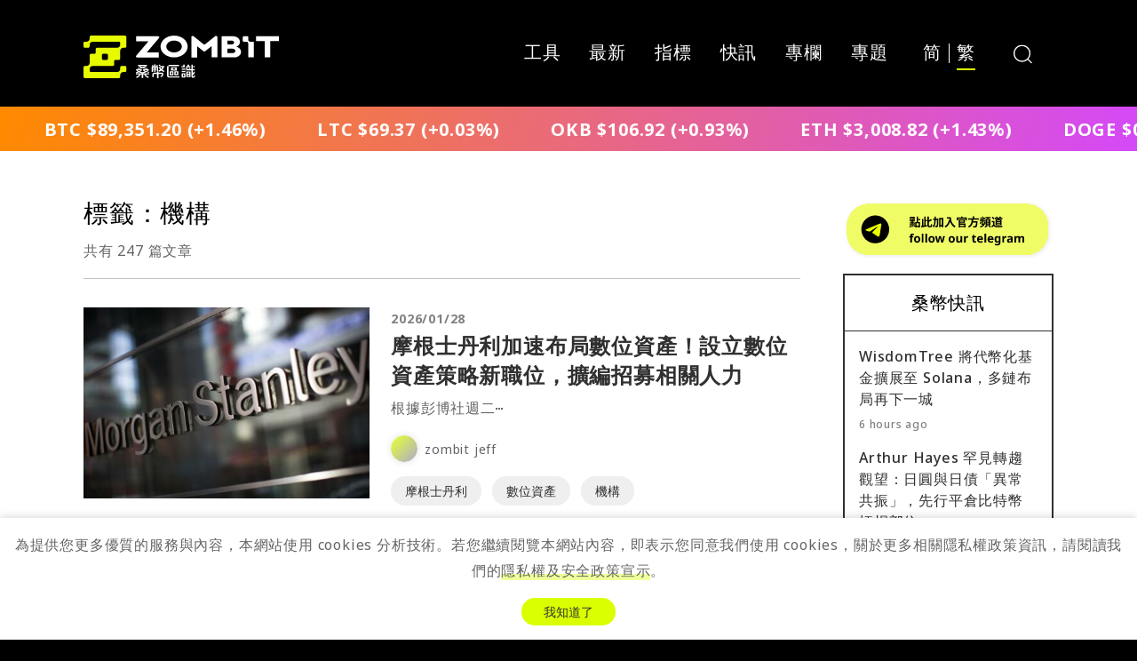

--- FILE ---
content_type: text/html; charset=UTF-8
request_url: https://www.zombit.info/tag/%E6%A9%9F%E6%A7%8B/
body_size: 13306
content:

<!doctype html>
<html lang="zh-TW">
<head>
	<meta charset="UTF-8" />
	<meta name="viewport" content="width=device-width, initial-scale=1" />
		<style>
		#zombit-loading {
			display: flex;
			position: fixed;
			left: 0;
			top: 0;
			z-index: 99999;
			width: 100%;
			height: 100vh;
			background-color: #E5ED89;
			justify-content: center;
			align-items: center;
			opacity: 1;
			visibility: visible;
			transition: .4s;
		}
		#zombit-loading.close {
			opacity: 0;
			visibility: hidden;
		}
		#zombit-loading	> div {
			position: absolute;
			left: 50%;
			top: 50%;
			transform: translate(-50%, -50%);
			z-index: -1;
			width: 240px;
			height: 40px;
			overflow: hidden;
		}
		#zombit-loading	> div > div {
			position: absolute;
			left: -200px;
			animation: leftRight 2s infinite ease-out;
			width: 200px;
		}
		#zombit-loading	> div > div:last-child {
			left: -100px;
			animation: leftRight2 2s infinite ease-out;
		}
		#zombit-loading	> div > div img:nth-child(1) {
			opacity: .4;
		}
		#zombit-loading	> div > div img:nth-child(2) {
			opacity: .6;
		}
		#zombit-loading	> div > div img:nth-child(3) {
			opacity: .8;
		}
	</style>
	<!-- Google tag (gtag.js) -->
	<script async src="https://www.googletagmanager.com/gtag/js?id=G-Y0YT4Z0H6W"></script>
	<script>
		window.dataLayer = window.dataLayer || [];
		function gtag(){dataLayer.push(arguments);}
		gtag('js', new Date());

		gtag('config', 'G-Y0YT4Z0H6W');
	</script>
	<link rel="preload" as="image" href="https://www.zombit.info/wp-content/themes/zombit/img/zombie-yellow.svg">
	<link rel="preconnect" href="https://fonts.googleapis.com">
	<link rel="preconnect" href="https://www.google-analytics.com">
	<link rel="stylesheet" href="https://cdn.jsdelivr.net/npm/bootstrap@5.2.0-beta1/dist/css/bootstrap.min.css" integrity="sha384-0evHe/X+R7YkIZDRvuzKMRqM+OrBnVFBL6DOitfPri4tjfHxaWutUpFmBp4vmVor" crossorigin="anonymous">
	<link rel="stylesheet" href="https://cdnjs.cloudflare.com/ajax/libs/slick-carousel/1.8.1/slick.css">
	<link rel="stylesheet" href="https://static.okx.com/cdn/assets/okfe/okui/okx-homepage-market-sdk/0.0.3/marketTicker/index.css">
	<link rel="stylesheet" href="https://www.zombit.info/wp-content/themes/zombit/style.css?20250307">
	<title>機構 &#8211; 桑幣區識 Zombit</title>
<meta name='robots' content='max-image-preview:large, max-snippet:-1, max-video-preview:-1' />
<link rel="canonical" href="https://www.zombit.info/tag/%e6%a9%9f%e6%a7%8b/">
<link rel="next" href="https://www.zombit.info/tag/%e6%a9%9f%e6%a7%8b/page/2/">
<meta property="og:title" content="機構 &#8211; 桑幣區識 Zombit">
<meta property="og:type" content="website">
<meta property="og:image" content="https://zombit.info/wp-content/uploads/2022/09/OG-img.png">
<meta property="og:url" content="https://www.zombit.info/tag/%e6%a9%9f%e6%a7%8b/">
<meta property="og:locale" content="zh_TW">
<meta property="og:site_name" content="桑幣區識 Zombit">
<meta name="twitter:card" content="summary_large_image">
<meta name="twitter:image" content="https://zombit.info/wp-content/uploads/2022/09/OG-img.png">
<link rel='dns-prefetch' href='//www.zombit.info' />
<script type="text/javascript" id="wpp-js" src="https://www.zombit.info/wp-content/plugins/wordpress-popular-posts/assets/js/wpp.min.js?ver=7.3.6" data-sampling="0" data-sampling-rate="100" data-api-url="https://www.zombit.info/wp-json/wordpress-popular-posts" data-post-id="0" data-token="bb03f21b3d" data-lang="0" data-debug="0"></script>
<link rel="alternate" type="application/rss+xml" title="訂閱《桑幣區識 Zombit》&raquo; 標籤〈機構〉的資訊提供" href="https://www.zombit.info/tag/%e6%a9%9f%e6%a7%8b/feed/" />
		<style>
			.lazyload,
			.lazyloading {
				max-width: 100%;
			}
		</style>
		<style id='wp-img-auto-sizes-contain-inline-css' type='text/css'>
img:is([sizes=auto i],[sizes^="auto," i]){contain-intrinsic-size:3000px 1500px}
/*# sourceURL=wp-img-auto-sizes-contain-inline-css */
</style>
<link rel='stylesheet' id='post-views-counter-frontend-css' href='https://www.zombit.info/wp-content/plugins/post-views-counter/css/frontend.css?ver=1.7.0' type='text/css' media='all' />
<style id='wp-emoji-styles-inline-css' type='text/css'>

	img.wp-smiley, img.emoji {
		display: inline !important;
		border: none !important;
		box-shadow: none !important;
		height: 1em !important;
		width: 1em !important;
		margin: 0 0.07em !important;
		vertical-align: -0.1em !important;
		background: none !important;
		padding: 0 !important;
	}
/*# sourceURL=wp-emoji-styles-inline-css */
</style>
<style id='classic-theme-styles-inline-css' type='text/css'>
/*! This file is auto-generated */
.wp-block-button__link{color:#fff;background-color:#32373c;border-radius:9999px;box-shadow:none;text-decoration:none;padding:calc(.667em + 2px) calc(1.333em + 2px);font-size:1.125em}.wp-block-file__button{background:#32373c;color:#fff;text-decoration:none}
/*# sourceURL=/wp-includes/css/classic-themes.min.css */
</style>
<link rel='stylesheet' id='ez-toc-css' href='https://www.zombit.info/wp-content/plugins/easy-table-of-contents/assets/css/screen.min.css?ver=2.0.80' type='text/css' media='all' />
<style id='ez-toc-inline-css' type='text/css'>
div#ez-toc-container .ez-toc-title {font-size: 120%;}div#ez-toc-container .ez-toc-title {font-weight: 500;}div#ez-toc-container ul li , div#ez-toc-container ul li a {font-size: 95%;}div#ez-toc-container ul li , div#ez-toc-container ul li a {font-weight: 500;}div#ez-toc-container nav ul ul li {font-size: 90%;}.ez-toc-box-title {font-weight: bold; margin-bottom: 10px; text-align: center; text-transform: uppercase; letter-spacing: 1px; color: #666; padding-bottom: 5px;position:absolute;top:-4%;left:5%;background-color: inherit;transition: top 0.3s ease;}.ez-toc-box-title.toc-closed {top:-25%;}
.ez-toc-container-direction {direction: ltr;}.ez-toc-counter ul{counter-reset: item ;}.ez-toc-counter nav ul li a::before {content: counters(item, '.', decimal) '. ';display: inline-block;counter-increment: item;flex-grow: 0;flex-shrink: 0;margin-right: .2em; float: left; }.ez-toc-widget-direction {direction: ltr;}.ez-toc-widget-container ul{counter-reset: item ;}.ez-toc-widget-container nav ul li a::before {content: counters(item, '.', decimal) '. ';display: inline-block;counter-increment: item;flex-grow: 0;flex-shrink: 0;margin-right: .2em; float: left; }
/*# sourceURL=ez-toc-inline-css */
</style>
<link rel='stylesheet' id='wordpress-popular-posts-css-css' href='https://www.zombit.info/wp-content/plugins/wordpress-popular-posts/assets/css/wpp.css?ver=7.3.6' type='text/css' media='all' />
<script type="text/javascript" src="https://www.zombit.info/wp-includes/js/jquery/jquery.min.js?ver=3.7.1" id="jquery-core-js"></script>
<script type="text/javascript" src="https://www.zombit.info/wp-includes/js/jquery/jquery-migrate.min.js?ver=3.4.1" id="jquery-migrate-js"></script>
<link rel="https://api.w.org/" href="https://www.zombit.info/wp-json/" /><link rel="alternate" title="JSON" type="application/json" href="https://www.zombit.info/wp-json/wp/v2/tags/1984" /><link rel="EditURI" type="application/rsd+xml" title="RSD" href="https://www.zombit.info/xmlrpc.php?rsd" />
<meta name="generator" content="WordPress 6.9" />
            <style id="wpp-loading-animation-styles">@-webkit-keyframes bgslide{from{background-position-x:0}to{background-position-x:-200%}}@keyframes bgslide{from{background-position-x:0}to{background-position-x:-200%}}.wpp-widget-block-placeholder,.wpp-shortcode-placeholder{margin:0 auto;width:60px;height:3px;background:#dd3737;background:linear-gradient(90deg,#dd3737 0%,#571313 10%,#dd3737 100%);background-size:200% auto;border-radius:3px;-webkit-animation:bgslide 1s infinite linear;animation:bgslide 1s infinite linear}</style>
            		<script>
			document.documentElement.className = document.documentElement.className.replace('no-js', 'js');
		</script>
				<style>
			.no-js img.lazyload {
				display: none;
			}

			figure.wp-block-image img.lazyloading {
				min-width: 150px;
			}

			.lazyload,
			.lazyloading {
				--smush-placeholder-width: 100px;
				--smush-placeholder-aspect-ratio: 1/1;
				width: var(--smush-image-width, var(--smush-placeholder-width)) !important;
				aspect-ratio: var(--smush-image-aspect-ratio, var(--smush-placeholder-aspect-ratio)) !important;
			}

						.lazyload, .lazyloading {
				opacity: 0;
			}

			.lazyloaded {
				opacity: 1;
				transition: opacity 400ms;
				transition-delay: 0ms;
			}

					</style>
		<link rel="icon" href="https://www.zombit.info/wp-content/uploads/2022/09/cropped-favicon-32x32.png" sizes="32x32" />
<link rel="icon" href="https://www.zombit.info/wp-content/uploads/2022/09/cropped-favicon-192x192.png" sizes="192x192" />
<link rel="apple-touch-icon" href="https://www.zombit.info/wp-content/uploads/2022/09/cropped-favicon-180x180.png" />
<meta name="msapplication-TileImage" content="https://www.zombit.info/wp-content/uploads/2022/09/cropped-favicon-270x270.png" />
<style id='global-styles-inline-css' type='text/css'>
:root{--wp--preset--aspect-ratio--square: 1;--wp--preset--aspect-ratio--4-3: 4/3;--wp--preset--aspect-ratio--3-4: 3/4;--wp--preset--aspect-ratio--3-2: 3/2;--wp--preset--aspect-ratio--2-3: 2/3;--wp--preset--aspect-ratio--16-9: 16/9;--wp--preset--aspect-ratio--9-16: 9/16;--wp--preset--color--black: #000000;--wp--preset--color--cyan-bluish-gray: #abb8c3;--wp--preset--color--white: #ffffff;--wp--preset--color--pale-pink: #f78da7;--wp--preset--color--vivid-red: #cf2e2e;--wp--preset--color--luminous-vivid-orange: #ff6900;--wp--preset--color--luminous-vivid-amber: #fcb900;--wp--preset--color--light-green-cyan: #7bdcb5;--wp--preset--color--vivid-green-cyan: #00d084;--wp--preset--color--pale-cyan-blue: #8ed1fc;--wp--preset--color--vivid-cyan-blue: #0693e3;--wp--preset--color--vivid-purple: #9b51e0;--wp--preset--gradient--vivid-cyan-blue-to-vivid-purple: linear-gradient(135deg,rgb(6,147,227) 0%,rgb(155,81,224) 100%);--wp--preset--gradient--light-green-cyan-to-vivid-green-cyan: linear-gradient(135deg,rgb(122,220,180) 0%,rgb(0,208,130) 100%);--wp--preset--gradient--luminous-vivid-amber-to-luminous-vivid-orange: linear-gradient(135deg,rgb(252,185,0) 0%,rgb(255,105,0) 100%);--wp--preset--gradient--luminous-vivid-orange-to-vivid-red: linear-gradient(135deg,rgb(255,105,0) 0%,rgb(207,46,46) 100%);--wp--preset--gradient--very-light-gray-to-cyan-bluish-gray: linear-gradient(135deg,rgb(238,238,238) 0%,rgb(169,184,195) 100%);--wp--preset--gradient--cool-to-warm-spectrum: linear-gradient(135deg,rgb(74,234,220) 0%,rgb(151,120,209) 20%,rgb(207,42,186) 40%,rgb(238,44,130) 60%,rgb(251,105,98) 80%,rgb(254,248,76) 100%);--wp--preset--gradient--blush-light-purple: linear-gradient(135deg,rgb(255,206,236) 0%,rgb(152,150,240) 100%);--wp--preset--gradient--blush-bordeaux: linear-gradient(135deg,rgb(254,205,165) 0%,rgb(254,45,45) 50%,rgb(107,0,62) 100%);--wp--preset--gradient--luminous-dusk: linear-gradient(135deg,rgb(255,203,112) 0%,rgb(199,81,192) 50%,rgb(65,88,208) 100%);--wp--preset--gradient--pale-ocean: linear-gradient(135deg,rgb(255,245,203) 0%,rgb(182,227,212) 50%,rgb(51,167,181) 100%);--wp--preset--gradient--electric-grass: linear-gradient(135deg,rgb(202,248,128) 0%,rgb(113,206,126) 100%);--wp--preset--gradient--midnight: linear-gradient(135deg,rgb(2,3,129) 0%,rgb(40,116,252) 100%);--wp--preset--font-size--small: 13px;--wp--preset--font-size--medium: 20px;--wp--preset--font-size--large: 36px;--wp--preset--font-size--x-large: 42px;--wp--preset--spacing--20: 0.44rem;--wp--preset--spacing--30: 0.67rem;--wp--preset--spacing--40: 1rem;--wp--preset--spacing--50: 1.5rem;--wp--preset--spacing--60: 2.25rem;--wp--preset--spacing--70: 3.38rem;--wp--preset--spacing--80: 5.06rem;--wp--preset--shadow--natural: 6px 6px 9px rgba(0, 0, 0, 0.2);--wp--preset--shadow--deep: 12px 12px 50px rgba(0, 0, 0, 0.4);--wp--preset--shadow--sharp: 6px 6px 0px rgba(0, 0, 0, 0.2);--wp--preset--shadow--outlined: 6px 6px 0px -3px rgb(255, 255, 255), 6px 6px rgb(0, 0, 0);--wp--preset--shadow--crisp: 6px 6px 0px rgb(0, 0, 0);}:where(.is-layout-flex){gap: 0.5em;}:where(.is-layout-grid){gap: 0.5em;}body .is-layout-flex{display: flex;}.is-layout-flex{flex-wrap: wrap;align-items: center;}.is-layout-flex > :is(*, div){margin: 0;}body .is-layout-grid{display: grid;}.is-layout-grid > :is(*, div){margin: 0;}:where(.wp-block-columns.is-layout-flex){gap: 2em;}:where(.wp-block-columns.is-layout-grid){gap: 2em;}:where(.wp-block-post-template.is-layout-flex){gap: 1.25em;}:where(.wp-block-post-template.is-layout-grid){gap: 1.25em;}.has-black-color{color: var(--wp--preset--color--black) !important;}.has-cyan-bluish-gray-color{color: var(--wp--preset--color--cyan-bluish-gray) !important;}.has-white-color{color: var(--wp--preset--color--white) !important;}.has-pale-pink-color{color: var(--wp--preset--color--pale-pink) !important;}.has-vivid-red-color{color: var(--wp--preset--color--vivid-red) !important;}.has-luminous-vivid-orange-color{color: var(--wp--preset--color--luminous-vivid-orange) !important;}.has-luminous-vivid-amber-color{color: var(--wp--preset--color--luminous-vivid-amber) !important;}.has-light-green-cyan-color{color: var(--wp--preset--color--light-green-cyan) !important;}.has-vivid-green-cyan-color{color: var(--wp--preset--color--vivid-green-cyan) !important;}.has-pale-cyan-blue-color{color: var(--wp--preset--color--pale-cyan-blue) !important;}.has-vivid-cyan-blue-color{color: var(--wp--preset--color--vivid-cyan-blue) !important;}.has-vivid-purple-color{color: var(--wp--preset--color--vivid-purple) !important;}.has-black-background-color{background-color: var(--wp--preset--color--black) !important;}.has-cyan-bluish-gray-background-color{background-color: var(--wp--preset--color--cyan-bluish-gray) !important;}.has-white-background-color{background-color: var(--wp--preset--color--white) !important;}.has-pale-pink-background-color{background-color: var(--wp--preset--color--pale-pink) !important;}.has-vivid-red-background-color{background-color: var(--wp--preset--color--vivid-red) !important;}.has-luminous-vivid-orange-background-color{background-color: var(--wp--preset--color--luminous-vivid-orange) !important;}.has-luminous-vivid-amber-background-color{background-color: var(--wp--preset--color--luminous-vivid-amber) !important;}.has-light-green-cyan-background-color{background-color: var(--wp--preset--color--light-green-cyan) !important;}.has-vivid-green-cyan-background-color{background-color: var(--wp--preset--color--vivid-green-cyan) !important;}.has-pale-cyan-blue-background-color{background-color: var(--wp--preset--color--pale-cyan-blue) !important;}.has-vivid-cyan-blue-background-color{background-color: var(--wp--preset--color--vivid-cyan-blue) !important;}.has-vivid-purple-background-color{background-color: var(--wp--preset--color--vivid-purple) !important;}.has-black-border-color{border-color: var(--wp--preset--color--black) !important;}.has-cyan-bluish-gray-border-color{border-color: var(--wp--preset--color--cyan-bluish-gray) !important;}.has-white-border-color{border-color: var(--wp--preset--color--white) !important;}.has-pale-pink-border-color{border-color: var(--wp--preset--color--pale-pink) !important;}.has-vivid-red-border-color{border-color: var(--wp--preset--color--vivid-red) !important;}.has-luminous-vivid-orange-border-color{border-color: var(--wp--preset--color--luminous-vivid-orange) !important;}.has-luminous-vivid-amber-border-color{border-color: var(--wp--preset--color--luminous-vivid-amber) !important;}.has-light-green-cyan-border-color{border-color: var(--wp--preset--color--light-green-cyan) !important;}.has-vivid-green-cyan-border-color{border-color: var(--wp--preset--color--vivid-green-cyan) !important;}.has-pale-cyan-blue-border-color{border-color: var(--wp--preset--color--pale-cyan-blue) !important;}.has-vivid-cyan-blue-border-color{border-color: var(--wp--preset--color--vivid-cyan-blue) !important;}.has-vivid-purple-border-color{border-color: var(--wp--preset--color--vivid-purple) !important;}.has-vivid-cyan-blue-to-vivid-purple-gradient-background{background: var(--wp--preset--gradient--vivid-cyan-blue-to-vivid-purple) !important;}.has-light-green-cyan-to-vivid-green-cyan-gradient-background{background: var(--wp--preset--gradient--light-green-cyan-to-vivid-green-cyan) !important;}.has-luminous-vivid-amber-to-luminous-vivid-orange-gradient-background{background: var(--wp--preset--gradient--luminous-vivid-amber-to-luminous-vivid-orange) !important;}.has-luminous-vivid-orange-to-vivid-red-gradient-background{background: var(--wp--preset--gradient--luminous-vivid-orange-to-vivid-red) !important;}.has-very-light-gray-to-cyan-bluish-gray-gradient-background{background: var(--wp--preset--gradient--very-light-gray-to-cyan-bluish-gray) !important;}.has-cool-to-warm-spectrum-gradient-background{background: var(--wp--preset--gradient--cool-to-warm-spectrum) !important;}.has-blush-light-purple-gradient-background{background: var(--wp--preset--gradient--blush-light-purple) !important;}.has-blush-bordeaux-gradient-background{background: var(--wp--preset--gradient--blush-bordeaux) !important;}.has-luminous-dusk-gradient-background{background: var(--wp--preset--gradient--luminous-dusk) !important;}.has-pale-ocean-gradient-background{background: var(--wp--preset--gradient--pale-ocean) !important;}.has-electric-grass-gradient-background{background: var(--wp--preset--gradient--electric-grass) !important;}.has-midnight-gradient-background{background: var(--wp--preset--gradient--midnight) !important;}.has-small-font-size{font-size: var(--wp--preset--font-size--small) !important;}.has-medium-font-size{font-size: var(--wp--preset--font-size--medium) !important;}.has-large-font-size{font-size: var(--wp--preset--font-size--large) !important;}.has-x-large-font-size{font-size: var(--wp--preset--font-size--x-large) !important;}
/*# sourceURL=global-styles-inline-css */
</style>
</head>

<body class="archive tag tag-1984 wp-theme-zombit">

<div id="zombit-loading">
	<img src="https://www.zombit.info/wp-content/themes/zombit/img/zombie-yellow.svg" alt="zombie" width="100" height="100">
	<div>
		<div>
			<img src="https://www.zombit.info/wp-content/themes/zombit/img/lt.svg" alt=">" width="12" height="32">
			<img src="https://www.zombit.info/wp-content/themes/zombit/img/lt.svg" alt=">" width="12" height="32">
			<img src="https://www.zombit.info/wp-content/themes/zombit/img/lt.svg" alt=">" width="12" height="32">
			<img src="https://www.zombit.info/wp-content/themes/zombit/img/lt.svg" alt=">" width="12" height="32">
		</div>
		<div>
			<img src="https://www.zombit.info/wp-content/themes/zombit/img/lt.svg" alt=">" width="12" height="32">
			<img src="https://www.zombit.info/wp-content/themes/zombit/img/lt.svg" alt=">" width="12" height="32">
			<img src="https://www.zombit.info/wp-content/themes/zombit/img/lt.svg" alt=">" width="12" height="32">
			<img src="https://www.zombit.info/wp-content/themes/zombit/img/lt.svg" alt=">" width="12" height="32">
		</div>
	</div>
</div>

<div id="page" class="site">
	<header class="header-main">
		<div class="container">
			<h1>
				<a href="/"><img src="https://www.zombit.info/wp-content/themes/zombit/img/logo.svg" alt="Zombit" class="logo" width="220" height="60"></a>
			</h1>
			<nav class="nav-main">
				<ul>
					<li class="">
						<a href="/tools">工具</a>
					</li>
					<li class="">
						<a href="https://www.zombit.info/category/feature/">最新</a>
					</li>
					<li class="">
						<a href="/zmet">指標</a>
					</li>
					<li class="">
						<a href="/news">快訊</a>
					</li>
					<li class="">
						<a href="/author">專欄</a>
					</li>
					<li class="">
						<a href="/topics">專題</a>
					</li>
				</ul>
			</nav>
			<div class="btn-nav-main"><i></i><i></i><i></i></div>
			<ul class="list-lang">
				<li id="lang-cn"><a class="js-switch-lang" href="#" data-lang="cn">简</a></li>
				<li id="lang-tw"><a class="js-switch-lang" href="#" data-lang="tw">繁</a></li>
			</ul>
			<div class="box-search">
				<form role="search"  method="get" class="search-form" action="https://www.zombit.info/">
	<label for="search-form-1">搜尋...</label>
	<input type="search" id="search-form-1" class="search-field" value="" name="s" placeholder="搜尋" />
	<input type="submit" class="search-submit" value="搜尋" />
</form>
				<div class="btn-search"><svg width="21" height="21" viewBox="0 0 21 21" fill="none" xmlns="http://www.w3.org/2000/svg">
<path d="M21 20L16.7273 15.8182C18.1818 14.1818 19.0909 12 19.0909 9.54545C19.0909 4.27273 14.8182 0 9.54545 0C4.27273 0 0 4.36364 0 9.63636C0 14.9091 4.27273 19.1818 9.54545 19.1818C11.9091 19.1818 14.0909 18.2727 15.8182 16.8182L20 21L21 20ZM9.54545 17.8182C5 17.8182 1.36364 14.1818 1.36364 9.63636C1.36364 5.09091 5 1.45455 9.54545 1.45455C14.0909 1.45455 17.7273 5.09091 17.7273 9.63636C17.7273 14.1818 14.0909 17.8182 9.54545 17.8182Z" fill="white"/>
</svg>
</div>
				<img src="https://www.zombit.info/wp-content/themes/zombit/img/close.svg" alt="關閉" class="btn-search-close" width="50" height="50">
			</div>
		</div>
	</header>
	<div id="okx-market-ticker"></div>

	<main id="main" class="main-main">

<div class="box-author my-5">
    <div class="container">
        <div class="row gx-5">
            <div class="col-12 col-lg-9">
                <div class="tag-info">
                    <h3>標籤：機構</h3>
                    <p>共有 247 篇文章</p>
                </div>
                <div class="box-author-posts">
                        <div class="post-item row mb-4">
        <div class="post-img col-12 col-lg-5 ">
            <a href="https://www.zombit.info/morgan-stanley-appoints-head-of-digital-asset-strategy/">
                <img data-src="https://www.zombit.info/wp-content/uploads/2023/10/Morgan-Stanley-450x300.jpeg" alt="摩根士丹利加速布局數位資產！設立數位資產策略新職位，擴編招募相關人力" width="600" height="400" src="[data-uri]" class="lazyload" style="--smush-placeholder-width: 600px; --smush-placeholder-aspect-ratio: 600/400;">
            </a>
        </div>
        <div class="post-text col-12 col-lg-7 ">
            <div class="post-date">2026/01/28</div>
            <h3 class="post-title max-two-lines">
                <a href="https://www.zombit.info/morgan-stanley-appoints-head-of-digital-asset-strategy/">摩根士丹利加速布局數位資產！設立數位資產策略新職位，擴編招募相關人力</a>
            </h3>
            <p class="post-excerpt max-two-lines">根據彭博社週二⋯</p>
                            <a href="https://www.zombit.info/author/zombit_jeff/" class="post-author">
                    <div class="avatar avatar-xs" style="background-image: url(https://www.zombit.info/wp-content/themes/zombit/img/avatar-default.svg);"></div>
                    <div class="name">zombit jeff</div>
                </a>
                                    <ul class="list-tags">
                                <li>
                    <a href="/tag/%e6%91%a9%e6%a0%b9%e5%a3%ab%e4%b8%b9%e5%88%a9">摩根士丹利</a>
                </li>
                                <li>
                    <a href="/tag/%e6%95%b8%e4%bd%8d%e8%b3%87%e7%94%a2">數位資產</a>
                </li>
                                <li>
                    <a href="/tag/%e6%a9%9f%e6%a7%8b">機構</a>
                </li>
                            </ul>
                    </div>
        </a>
    </div>
    <div class="post-item row mb-4">
        <div class="post-img col-12 col-lg-5 ">
            <a href="https://www.zombit.info/standard-chartered-warns-stablecoins-could-drain-500-billion-from-u-s-bank/">
                <img data-src="https://www.zombit.info/wp-content/uploads/2019/11/British-bank-giant-Standard-Chartered-Bank-joins-the-Ethereum-Alliance-450x300.jpg" alt="渣打銀行示警：穩定幣市場上看 2 兆美元，美銀行恐面臨五千億鎂存款外流" width="600" height="400" src="[data-uri]" class="lazyload" style="--smush-placeholder-width: 600px; --smush-placeholder-aspect-ratio: 600/400;">
            </a>
        </div>
        <div class="post-text col-12 col-lg-7 ">
            <div class="post-date">2026/01/28</div>
            <h3 class="post-title max-two-lines">
                <a href="https://www.zombit.info/standard-chartered-warns-stablecoins-could-drain-500-billion-from-u-s-bank/">渣打銀行示警：穩定幣市場上看 2 兆美元，美銀行恐面臨五千億鎂存款外流</a>
            </h3>
            <p class="post-excerpt max-two-lines">根據渣打銀行（Standard Chartered）最新報告，美國銀行體系到 2028 年底，可能面臨多達 5,000 億美元的存款外流流向穩定幣。報告將穩定幣採用⋯</p>
                            <a href="https://www.zombit.info/author/zombit_jeff/" class="post-author">
                    <div class="avatar avatar-xs" style="background-image: url(https://www.zombit.info/wp-content/themes/zombit/img/avatar-default.svg);"></div>
                    <div class="name">zombit jeff</div>
                </a>
                                    <ul class="list-tags">
                                <li>
                    <a href="/tag/%e6%a9%9f%e6%a7%8b">機構</a>
                </li>
                                <li>
                    <a href="/tag/%e6%b8%a3%e6%89%93%e9%8a%80%e8%a1%8c">渣打銀行</a>
                </li>
                                <li>
                    <a href="/tag/%e7%a9%a9%e5%ae%9a%e5%b9%a3">穩定幣</a>
                </li>
                            </ul>
                    </div>
        </a>
    </div>
    <div class="post-item row mb-4">
        <div class="post-img col-12 col-lg-5 ">
            <a href="https://www.zombit.info/60-of-top-us-banks-are-geared-up-for-bitcoin/">
                <img data-src="https://www.zombit.info/wp-content/uploads/2025/04/BTC-HODL-HOLD-1-1-450x300.jpg" alt="比特幣逐步進入主流金融體系，美國前 25 大銀行過半涉足 BTC 業務" width="600" height="400" src="[data-uri]" class="lazyload" style="--smush-placeholder-width: 600px; --smush-placeholder-aspect-ratio: 600/400;">
            </a>
        </div>
        <div class="post-text col-12 col-lg-7 ">
            <div class="post-date">2026/01/27</div>
            <h3 class="post-title max-two-lines">
                <a href="https://www.zombit.info/60-of-top-us-banks-are-geared-up-for-bitcoin/">比特幣逐步進入主流金融體系，美國前 25 大銀行過半涉足 BTC 業務</a>
            </h3>
            <p class="post-excerpt max-two-lines">比特幣金融服務公司 River 表示，美國前 25 大銀行中，已有超過一半開始提供，或已宣布計畫推出與比特幣相關的服務，包括交易與託管等業務。⋯</p>
                            <a href="https://www.zombit.info/author/zombit_jeff/" class="post-author">
                    <div class="avatar avatar-xs" style="background-image: url(https://www.zombit.info/wp-content/themes/zombit/img/avatar-default.svg);"></div>
                    <div class="name">zombit jeff</div>
                </a>
                                    <ul class="list-tags">
                                <li>
                    <a href="/tag/%e6%a9%9f%e6%a7%8b">機構</a>
                </li>
                                <li>
                    <a href="/tag/%e6%af%94%e7%89%b9%e5%b9%a3">比特幣</a>
                </li>
                                <li>
                    <a href="/tag/%e9%8a%80%e8%a1%8c">銀行</a>
                </li>
                            </ul>
                    </div>
        </a>
    </div>
    <div class="post-item row mb-4">
        <div class="post-img col-12 col-lg-5 ">
            <a href="https://www.zombit.info/trump-sues-jpmorgan-over-allegedly-terminating-bank-accounts/">
                <img data-src="https://www.zombit.info/wp-content/uploads/2025/04/b_1200x800-450x300.jpg" alt="川普因企業帳戶遭關閉怒告摩根大通，「去銀行化」爭議再起" width="600" height="400" src="[data-uri]" class="lazyload" style="--smush-placeholder-width: 600px; --smush-placeholder-aspect-ratio: 600/400;">
            </a>
        </div>
        <div class="post-text col-12 col-lg-7 ">
            <div class="post-date">2026/01/23</div>
            <h3 class="post-title max-two-lines">
                <a href="https://www.zombit.info/trump-sues-jpmorgan-over-allegedly-terminating-bank-accounts/">川普因企業帳戶遭關閉怒告摩根大通，「去銀行化」爭議再起</a>
            </h3>
            <p class="post-excerpt max-two-lines">美國總統唐納・川普於週四對摩根大通及其執行長傑米・戴蒙（Jamie Dimon）提起訴訟，指控該行對多個與總統相關的帳戶進行「去銀行化」行動。⋯</p>
                            <a href="https://www.zombit.info/author/zombit_jeff/" class="post-author">
                    <div class="avatar avatar-xs" style="background-image: url(https://www.zombit.info/wp-content/themes/zombit/img/avatar-default.svg);"></div>
                    <div class="name">zombit jeff</div>
                </a>
                                    <ul class="list-tags">
                                <li>
                    <a href="/tag/%e5%8e%bb%e9%8a%80%e8%a1%8c%e5%8c%96">去銀行化</a>
                </li>
                                <li>
                    <a href="/tag/%e5%b7%9d%e6%99%ae">川普</a>
                </li>
                                <li>
                    <a href="/tag/%e6%91%a9%e6%a0%b9%e5%a4%a7%e9%80%9a">摩根大通</a>
                </li>
                                <li>
                    <a href="/tag/%e6%a9%9f%e6%a7%8b">機構</a>
                </li>
                                <li>
                    <a href="/tag/%e8%a8%b4%e8%a8%9f">訴訟</a>
                </li>
                            </ul>
                    </div>
        </a>
    </div>
    <div class="post-item row mb-4">
        <div class="post-img col-12 col-lg-5 ">
            <a href="https://www.zombit.info/blackrock-names-crypto-and-tokenization-as-themes-driving-markets-in-2026/">
                <img data-src="https://www.zombit.info/wp-content/uploads/2023/06/20230616-1-1-BLACKROCK-450x300.jpeg" alt="貝萊德《2026 主題展望》：點名比特幣、以太幣與代幣化資產，視為今年重要投資主題" width="600" height="400" src="[data-uri]" class="lazyload" style="--smush-placeholder-width: 600px; --smush-placeholder-aspect-ratio: 600/400;">
            </a>
        </div>
        <div class="post-text col-12 col-lg-7 ">
            <div class="post-date">2026/01/22</div>
            <h3 class="post-title max-two-lines">
                <a href="https://www.zombit.info/blackrock-names-crypto-and-tokenization-as-themes-driving-markets-in-2026/">貝萊德《2026 主題展望》：點名比特幣、以太幣與代幣化資產，視為今年重要投資主題</a>
            </h3>
            <p class="post-excerpt max-two-lines">全球最大資產管理公司貝萊德（BlackRock） 在一份探討其認為將於今年形塑市場走勢的新報告中，將加密貨幣與代幣化資產列為重要投資主題之一。⋯</p>
                            <a href="https://www.zombit.info/author/zombit_jeff/" class="post-author">
                    <div class="avatar avatar-xs" style="background-image: url(https://www.zombit.info/wp-content/themes/zombit/img/avatar-default.svg);"></div>
                    <div class="name">zombit jeff</div>
                </a>
                                    <ul class="list-tags">
                                <li>
                    <a href="/tag/%e4%bb%a5%e5%a4%aa%e5%b9%a3">以太幣</a>
                </li>
                                <li>
                    <a href="/tag/%e6%a9%9f%e6%a7%8b">機構</a>
                </li>
                                <li>
                    <a href="/tag/%e6%af%94%e7%89%b9%e5%b9%a3">比特幣</a>
                </li>
                                <li>
                    <a href="/tag/%e8%b2%9d%e8%90%8a%e5%be%b7">貝萊德</a>
                </li>
                                <li>
                    <a href="/tag/%e8%b3%87%e7%94%a2%e4%bb%a3%e5%b9%a3%e5%8c%96">資產代幣化</a>
                </li>
                            </ul>
                    </div>
        </a>
    </div>
    <div class="post-item row mb-4">
        <div class="post-img col-12 col-lg-5 ">
            <a href="https://www.zombit.info/goldman-is-spending-a-lot-of-time-on-crypto/">
                <img data-src="https://www.zombit.info/wp-content/uploads/2024/03/Goldmansachs-450x300.jpg" alt="華爾街巨頭參戰！高盛加速布局代幣化與預測市場，執行長透露：公司內部已高度投入" width="600" height="400" src="[data-uri]" class="lazyload" style="--smush-placeholder-width: 600px; --smush-placeholder-aspect-ratio: 600/400;">
            </a>
        </div>
        <div class="post-text col-12 col-lg-7 ">
            <div class="post-date">2026/01/16</div>
            <h3 class="post-title max-two-lines">
                <a href="https://www.zombit.info/goldman-is-spending-a-lot-of-time-on-crypto/">華爾街巨頭參戰！高盛加速布局代幣化與預測市場，執行長透露：公司內部已高度投入</a>
            </h3>
            <p class="post-excerpt max-two-lines">高盛（Goldman Sachs）執行長 David Solomon 表示，該公司正加大對加密相關技術的研究與內部討論力度，重點涵蓋代幣化與 預測市場等領域。⋯</p>
                            <a href="https://www.zombit.info/author/zombit_jeff/" class="post-author">
                    <div class="avatar avatar-xs" style="background-image: url(https://www.zombit.info/wp-content/themes/zombit/img/avatar-default.svg);"></div>
                    <div class="name">zombit jeff</div>
                </a>
                                    <ul class="list-tags">
                                <li>
                    <a href="/tag/%e6%a9%9f%e6%a7%8b">機構</a>
                </li>
                                <li>
                    <a href="/tag/%e8%b3%87%e7%94%a2%e4%bb%a3%e5%b9%a3%e5%8c%96">資產代幣化</a>
                </li>
                                <li>
                    <a href="/tag/%e9%a0%90%e6%b8%ac%e5%b8%82%e5%a0%b4">預測市場</a>
                </li>
                                <li>
                    <a href="/tag/%e9%ab%98%e7%9b%9b">高盛</a>
                </li>
                            </ul>
                    </div>
        </a>
    </div>
                    <ul class="list-paging">
                        <li class="prev"></li> 
                                                <li class="next"><a href="https://www.zombit.info/tag/%E6%A9%9F%E6%A7%8B/page/2/" >next</a></li>
                                            </ul>
                </div>
            </div>
            <div class="col-12 col-lg-3">
                <div class="mb-4 mb-lg-2 text-center">
    <a href="https://t.me/zombitinfo" target="_blank" rel="noopener noreferrer" class="d-block">
        <img src="https://www.zombit.info/wp-content/themes/zombit/img/follow-our-telegram.svg" alt="Follow our Telegram" class="mw-100" width="287" height="82">
    </a>
</div>				<div class="box-news mb-4">
	<h2>桑幣快訊</h2>
    <ol class="list-news">
                    <li>
                <h3>
                    <a href="https://www.zombit.info/wisdomtree-extends-full-suite-of-tokenized-funds-to-solana/">WisdomTree 將代幣化基金擴展至 Solana，多鏈布局再下一城</a>
                </h3>
                <h4>6 hours ago</h4>
            </li>
                 <li>
                <h3>
                    <a href="https://www.zombit.info/arthur-hayes-unusually-adopts-a-wait-and-see-approach/">Arthur Hayes 罕見轉趨觀望：日圓與日債「異常共振」，先行平倉比特幣槓桿部位</a>
                </h3>
                <h4>9 hours ago</h4>
            </li>
                 <li>
                <h3>
                    <a href="https://www.zombit.info/ethereum-will-launch-standard-for-ai-agent-economy-on-mainnet/">ERC-8004 即將上線主網，以太坊布局 AI 代理經濟體系</a>
                </h3>
                <h4>9 hours ago</h4>
            </li>
                 <li>
                <h3>
                    <a href="https://www.zombit.info/morgan-stanley-appoints-head-of-digital-asset-strategy/">摩根士丹利加速布局數位資產！設立數位資產策略新職位，擴編招募相關人力</a>
                </h3>
                <h4>16 hours ago</h4>
            </li>
                 <li>
                <h3>
                    <a href="https://www.zombit.info/tether-launches-usat-a-us-compliant-stablecoin/">Tether 推出的美國合規穩定幣 USAt，將對 Circle USDC 構成威脅？</a>
                </h3>
                <h4>17 hours ago</h4>
            </li>
         </ol>
    </div>				<div class="box-news">
					<h2>桑幣熱門榜</h2>
					<div class="wpp-shortcode"><script type="application/json" data-id="wpp-shortcode-inline-js">{"title":"","limit":"9","offset":0,"range":"last7days","time_quantity":24,"time_unit":"hour","freshness":false,"order_by":"views","post_type":"post","pid":"","exclude":"","cat":"","taxonomy":"category","term_id":"","author":"","shorten_title":{"active":false,"length":0,"words":false},"post-excerpt":{"active":false,"length":0,"keep_format":false,"words":false},"thumbnail":{"active":false,"build":"manual","width":0,"height":0},"rating":false,"stats_tag":{"comment_count":false,"views":false,"author":false,"date":{"active":false,"format":"F j, Y"},"category":false,"taxonomy":{"active":false,"name":"category"}},"markup":{"custom_html":true,"wpp-start":"<ul class=\"wpp-list\">","wpp-end":"<\/ul>","title-start":"<h2>","title-end":"<\/h2>","post-html":"<li class=\"{current_class}\">{thumb} {title} <span class=\"wpp-meta post-stats\">{stats}<\/span><p class=\"wpp-excerpt\">{excerpt}<\/p><\/li>"},"theme":{"name":""}}</script><div class="wpp-shortcode-placeholder"></div></div>				</div>
			</div>
        </div>
    </div>
</div>



	</main>
	<div class="seek">
		<img src="https://www.zombit.info/wp-content/themes/zombit/img/zombie.svg" alt="zombie" width="73" height="84">
		<p>桑幣正在徵文中，我們想要讓好的東西讓更多人看見！<br>只要是跟金融科技、區塊鏈及加密貨幣相關的文章，都非常歡迎向我們投稿<br>投稿信箱：<a href="/cdn-cgi/l/email-protection#bad9d5d4cedbd9cefac0d5d7d8d3ce94d3d4dcd5"><span class="__cf_email__" data-cfemail="6b0804051f0a081f2b11040609021f4502050d04">[email&#160;protected]</span></a></p>
	</div>
	<footer class="footer-main">
		<div class="container">
			<a href="/"><img src="https://www.zombit.info/wp-content/themes/zombit/img/logo.svg" alt="Zombit" width="230" height="50"></a>
			<div class="footer-content">
				<div class="footer-social">
					<ul>
						<li>
							<a href="https://t.me/zombitinfo" target="_blank" rel="noopener noreferrer">
								<img src="https://www.zombit.info/wp-content/themes/zombit/img/telegram.svg" alt="Telegram" width="38" height="38">
								<img src="https://www.zombit.info/wp-content/themes/zombit/img/telegram-green.svg" alt="Telegram" class="hover" width="38" height="38">
							</a>
						</li>
						<li>
							<a href="https://www.facebook.com/ZombitStudio/" target="_blank" rel="noopener noreferrer">
								<img src="https://www.zombit.info/wp-content/themes/zombit/img/facebook.svg" alt="Facebook" width="38" height="38">
								<img src="https://www.zombit.info/wp-content/themes/zombit/img/facebook-green.svg" alt="Facebook" class="hover" width="38" height="38">
							</a>
						</li>
						<li>
							<a href="https://www.youtube.com/channel/UCR3Km5r8trTWzpRUHnSaHiQ" target="_blank" rel="noopener noreferrer">
								<img src="https://www.zombit.info/wp-content/themes/zombit/img/youtube.svg" alt="YouTube" width="38" height="38">
								<img src="https://www.zombit.info/wp-content/themes/zombit/img/youtube-green.svg" alt="YouTube" class="hover" width="38" height="38">
							</a>
						</li>
						<li>
							<a href="https://www.instagram.com/zombit_crypto/" target="_blank" rel="noopener noreferrer">
								<img src="https://www.zombit.info/wp-content/themes/zombit/img/instagram.svg" alt="Instagram" width="38" height="38">
								<img src="https://www.zombit.info/wp-content/themes/zombit/img/instagram-green.svg" alt="Instagram" class="hover" width="38" height="38">
							</a>
						</li>
						<li>
							<a href="https://twitter.com/Zombit__" target="_blank" rel="noopener noreferrer">
								<img src="https://www.zombit.info/wp-content/themes/zombit/img/twitter.svg" alt="Twitter" width="38" height="38">
								<img src="https://www.zombit.info/wp-content/themes/zombit/img/twitter-green.svg" alt="Twitter" class="hover" width="38" height="38">
							</a>
						</li>
						<li>
							<a href="https://line.me/ti/g2/DItoKo5ITZPpDij2zcVwUDl-_vp9qTBJsQaBdQ" target="_blank" rel="noopener noreferrer">
								<img src="https://www.zombit.info/wp-content/themes/zombit/img/line.svg" alt="LINE" width="38" height="38">
								<img src="https://www.zombit.info/wp-content/themes/zombit/img/line-green.svg" alt="LINE" class="hover" width="38" height="38">
							</a>
						</li>
					</ul>
				</div>
				<div class="footer-links d-flex text-start">
					<ul class="me-5">
						<li>
							<a href="/news">快訊</a>
						</li>
						<li>
							<a href="/author">專欄</a>
						</li>
						<li>
							<a href="/topics">專題</a>
						</li>
						<li>
							<a href="/privacy-policy">隱私權政策</a>
						</li>
					</ul>
					<ul>
						<li>
							<a href="https://www.zombit.info/category/feature/">最新</a>
						</li>
						<li>
							<a href="/zmet">指標</a>
						</li>
						<li>
							<a href="/tools">工具</a>
						</li>
					</ul>
				</div>
			</div>
			<div class="go-top">
				<a href="#">
					<img src="https://www.zombit.info/wp-content/themes/zombit/img/arrow-top.svg" alt="go top" width="32" height="25">
				</a>
			</div>
			<address>© 2026 Zombit Studio</address>
		</div>
	</footer>

	<div id="img-show"><img id="img-show-img" src="" width="1" height="1"></div>
</div>

<div id="gdpr">
	<p>為提供您更多優質的服務與內容，本網站使用 cookies 分析技術。若您繼續閱覽本網站內容，即表示您同意我們使用 cookies，關於更多相關隱私權政策資訊，請閱讀我們的<a href="/privacy-policy">隱私權及安全政策宣示</a>。</p>
	<button type="button" class="btn btn-xs btn-main">我知道了</button>
</div>

<script data-cfasync="false" src="/cdn-cgi/scripts/5c5dd728/cloudflare-static/email-decode.min.js"></script><script type="speculationrules">
{"prefetch":[{"source":"document","where":{"and":[{"href_matches":"/*"},{"not":{"href_matches":["/wp-*.php","/wp-admin/*","/wp-content/uploads/*","/wp-content/*","/wp-content/plugins/*","/wp-content/themes/zombit/*","/*\\?(.+)"]}},{"not":{"selector_matches":"a[rel~=\"nofollow\"]"}},{"not":{"selector_matches":".no-prefetch, .no-prefetch a"}}]},"eagerness":"conservative"}]}
</script>
<script type="application/ld+json" id="slim-seo-schema">{"@context":"https://schema.org","@graph":[{"@type":"WebSite","@id":"https://www.zombit.info/#website","url":"https://www.zombit.info/","name":"桑幣區識 Zombit","description":"專業的區塊鏈、加密貨幣新聞媒體","inLanguage":"zh-TW","potentialAction":{"@id":"https://www.zombit.info/#searchaction"},"publisher":{"@id":"https://www.zombit.info/#organization"}},{"@type":"SearchAction","@id":"https://www.zombit.info/#searchaction","target":"https://www.zombit.info/?s={search_term_string}","query-input":"required name=search_term_string"},{"@type":"BreadcrumbList","name":"Breadcrumbs","@id":"https://www.zombit.info/tag/%e6%a9%9f%e6%a7%8b/#breadcrumblist","itemListElement":[{"@type":"ListItem","position":1,"name":"Home","item":"https://www.zombit.info/"},{"@type":"ListItem","position":2,"name":"機構"}]},{"@type":"CollectionPage","@id":"https://www.zombit.info/tag/%e6%a9%9f%e6%a7%8b/#webpage","url":"https://www.zombit.info/tag/%e6%a9%9f%e6%a7%8b/","inLanguage":"zh-TW","name":"機構 &#8211; 桑幣區識 Zombit","isPartOf":{"@id":"https://www.zombit.info/#website"},"breadcrumb":{"@id":"https://www.zombit.info/tag/%e6%a9%9f%e6%a7%8b/#breadcrumblist"}},{"@type":"Organization","@id":"https://www.zombit.info/#organization","url":"https://www.zombit.info/","name":"桑幣區識 Zombit"}]}</script><script type="text/javascript" id="ez-toc-scroll-scriptjs-js-extra">
/* <![CDATA[ */
var eztoc_smooth_local = {"scroll_offset":"30","add_request_uri":"","add_self_reference_link":""};
//# sourceURL=ez-toc-scroll-scriptjs-js-extra
/* ]]> */
</script>
<script type="text/javascript" src="https://www.zombit.info/wp-content/plugins/easy-table-of-contents/assets/js/smooth_scroll.min.js?ver=2.0.80" id="ez-toc-scroll-scriptjs-js"></script>
<script type="text/javascript" src="https://www.zombit.info/wp-content/plugins/easy-table-of-contents/vendor/js-cookie/js.cookie.min.js?ver=2.2.1" id="ez-toc-js-cookie-js"></script>
<script type="text/javascript" src="https://www.zombit.info/wp-content/plugins/easy-table-of-contents/vendor/sticky-kit/jquery.sticky-kit.min.js?ver=1.9.2" id="ez-toc-jquery-sticky-kit-js"></script>
<script type="text/javascript" id="ez-toc-js-js-extra">
/* <![CDATA[ */
var ezTOC = {"smooth_scroll":"1","visibility_hide_by_default":"","scroll_offset":"30","fallbackIcon":"\u003Cspan class=\"\"\u003E\u003Cspan class=\"eztoc-hide\" style=\"display:none;\"\u003EToggle\u003C/span\u003E\u003Cspan class=\"ez-toc-icon-toggle-span\"\u003E\u003Csvg style=\"fill: #999;color:#999\" xmlns=\"http://www.w3.org/2000/svg\" class=\"list-377408\" width=\"20px\" height=\"20px\" viewBox=\"0 0 24 24\" fill=\"none\"\u003E\u003Cpath d=\"M6 6H4v2h2V6zm14 0H8v2h12V6zM4 11h2v2H4v-2zm16 0H8v2h12v-2zM4 16h2v2H4v-2zm16 0H8v2h12v-2z\" fill=\"currentColor\"\u003E\u003C/path\u003E\u003C/svg\u003E\u003Csvg style=\"fill: #999;color:#999\" class=\"arrow-unsorted-368013\" xmlns=\"http://www.w3.org/2000/svg\" width=\"10px\" height=\"10px\" viewBox=\"0 0 24 24\" version=\"1.2\" baseProfile=\"tiny\"\u003E\u003Cpath d=\"M18.2 9.3l-6.2-6.3-6.2 6.3c-.2.2-.3.4-.3.7s.1.5.3.7c.2.2.4.3.7.3h11c.3 0 .5-.1.7-.3.2-.2.3-.5.3-.7s-.1-.5-.3-.7zM5.8 14.7l6.2 6.3 6.2-6.3c.2-.2.3-.5.3-.7s-.1-.5-.3-.7c-.2-.2-.4-.3-.7-.3h-11c-.3 0-.5.1-.7.3-.2.2-.3.5-.3.7s.1.5.3.7z\"/\u003E\u003C/svg\u003E\u003C/span\u003E\u003C/span\u003E","chamomile_theme_is_on":""};
//# sourceURL=ez-toc-js-js-extra
/* ]]> */
</script>
<script type="text/javascript" src="https://www.zombit.info/wp-content/plugins/easy-table-of-contents/assets/js/front.min.js?ver=2.0.80-1767972295" id="ez-toc-js-js"></script>
<script type="text/javascript" id="smush-lazy-load-js-before">
/* <![CDATA[ */
var smushLazyLoadOptions = {"autoResizingEnabled":false,"autoResizeOptions":{"precision":5,"skipAutoWidth":true}};
//# sourceURL=smush-lazy-load-js-before
/* ]]> */
</script>
<script type="text/javascript" src="https://www.zombit.info/wp-content/plugins/wp-smushit/app/assets/js/smush-lazy-load.min.js?ver=3.23.1" id="smush-lazy-load-js"></script>
<script id="wp-emoji-settings" type="application/json">
{"baseUrl":"https://s.w.org/images/core/emoji/17.0.2/72x72/","ext":".png","svgUrl":"https://s.w.org/images/core/emoji/17.0.2/svg/","svgExt":".svg","source":{"concatemoji":"https://www.zombit.info/wp-includes/js/wp-emoji-release.min.js?ver=6.9"}}
</script>
<script type="module">
/* <![CDATA[ */
/*! This file is auto-generated */
const a=JSON.parse(document.getElementById("wp-emoji-settings").textContent),o=(window._wpemojiSettings=a,"wpEmojiSettingsSupports"),s=["flag","emoji"];function i(e){try{var t={supportTests:e,timestamp:(new Date).valueOf()};sessionStorage.setItem(o,JSON.stringify(t))}catch(e){}}function c(e,t,n){e.clearRect(0,0,e.canvas.width,e.canvas.height),e.fillText(t,0,0);t=new Uint32Array(e.getImageData(0,0,e.canvas.width,e.canvas.height).data);e.clearRect(0,0,e.canvas.width,e.canvas.height),e.fillText(n,0,0);const a=new Uint32Array(e.getImageData(0,0,e.canvas.width,e.canvas.height).data);return t.every((e,t)=>e===a[t])}function p(e,t){e.clearRect(0,0,e.canvas.width,e.canvas.height),e.fillText(t,0,0);var n=e.getImageData(16,16,1,1);for(let e=0;e<n.data.length;e++)if(0!==n.data[e])return!1;return!0}function u(e,t,n,a){switch(t){case"flag":return n(e,"\ud83c\udff3\ufe0f\u200d\u26a7\ufe0f","\ud83c\udff3\ufe0f\u200b\u26a7\ufe0f")?!1:!n(e,"\ud83c\udde8\ud83c\uddf6","\ud83c\udde8\u200b\ud83c\uddf6")&&!n(e,"\ud83c\udff4\udb40\udc67\udb40\udc62\udb40\udc65\udb40\udc6e\udb40\udc67\udb40\udc7f","\ud83c\udff4\u200b\udb40\udc67\u200b\udb40\udc62\u200b\udb40\udc65\u200b\udb40\udc6e\u200b\udb40\udc67\u200b\udb40\udc7f");case"emoji":return!a(e,"\ud83e\u1fac8")}return!1}function f(e,t,n,a){let r;const o=(r="undefined"!=typeof WorkerGlobalScope&&self instanceof WorkerGlobalScope?new OffscreenCanvas(300,150):document.createElement("canvas")).getContext("2d",{willReadFrequently:!0}),s=(o.textBaseline="top",o.font="600 32px Arial",{});return e.forEach(e=>{s[e]=t(o,e,n,a)}),s}function r(e){var t=document.createElement("script");t.src=e,t.defer=!0,document.head.appendChild(t)}a.supports={everything:!0,everythingExceptFlag:!0},new Promise(t=>{let n=function(){try{var e=JSON.parse(sessionStorage.getItem(o));if("object"==typeof e&&"number"==typeof e.timestamp&&(new Date).valueOf()<e.timestamp+604800&&"object"==typeof e.supportTests)return e.supportTests}catch(e){}return null}();if(!n){if("undefined"!=typeof Worker&&"undefined"!=typeof OffscreenCanvas&&"undefined"!=typeof URL&&URL.createObjectURL&&"undefined"!=typeof Blob)try{var e="postMessage("+f.toString()+"("+[JSON.stringify(s),u.toString(),c.toString(),p.toString()].join(",")+"));",a=new Blob([e],{type:"text/javascript"});const r=new Worker(URL.createObjectURL(a),{name:"wpTestEmojiSupports"});return void(r.onmessage=e=>{i(n=e.data),r.terminate(),t(n)})}catch(e){}i(n=f(s,u,c,p))}t(n)}).then(e=>{for(const n in e)a.supports[n]=e[n],a.supports.everything=a.supports.everything&&a.supports[n],"flag"!==n&&(a.supports.everythingExceptFlag=a.supports.everythingExceptFlag&&a.supports[n]);var t;a.supports.everythingExceptFlag=a.supports.everythingExceptFlag&&!a.supports.flag,a.supports.everything||((t=a.source||{}).concatemoji?r(t.concatemoji):t.wpemoji&&t.twemoji&&(r(t.twemoji),r(t.wpemoji)))});
//# sourceURL=https://www.zombit.info/wp-includes/js/wp-emoji-loader.min.js
/* ]]> */
</script>
<script
  src="https://code.jquery.com/jquery-3.6.1.min.js"
  integrity="sha256-o88AwQnZB+VDvE9tvIXrMQaPlFFSUTR+nldQm1LuPXQ="
  crossorigin="anonymous"></script>
<script src="https://cdn.jsdelivr.net/npm/bootstrap@5.2.0-beta1/dist/js/bootstrap.bundle.min.js" integrity="sha384-pprn3073KE6tl6bjs2QrFaJGz5/SUsLqktiwsUTF55Jfv3qYSDhgCecCxMW52nD2" crossorigin="anonymous"></script>
<script src="https://cdnjs.cloudflare.com/ajax/libs/slick-carousel/1.8.1/slick.min.js"></script>
<script src="https://static.okx.com/cdn/assets/okfe/okui/okx-homepage-market-sdk/0.0.3/marketTicker/index.js"></script>
<script src="https://www.zombit.info/wp-content/themes/zombit/js/chinese.js?20230817"></script>
<script src="https://www.zombit.info/wp-content/themes/zombit/js/main.js?20240914" type="module"></script>
<script defer src="https://static.cloudflareinsights.com/beacon.min.js/vcd15cbe7772f49c399c6a5babf22c1241717689176015" integrity="sha512-ZpsOmlRQV6y907TI0dKBHq9Md29nnaEIPlkf84rnaERnq6zvWvPUqr2ft8M1aS28oN72PdrCzSjY4U6VaAw1EQ==" data-cf-beacon='{"version":"2024.11.0","token":"8bebda81d1d8412083395d2bf0abb111","r":1,"server_timing":{"name":{"cfCacheStatus":true,"cfEdge":true,"cfExtPri":true,"cfL4":true,"cfOrigin":true,"cfSpeedBrain":true},"location_startswith":null}}' crossorigin="anonymous"></script>
</body>
</html>


--- FILE ---
content_type: text/css
request_url: https://www.zombit.info/wp-content/themes/zombit/style.css?20250307
body_size: 6603
content:
@import"https://fonts.googleapis.com/css2?family=Montserrat:wght@600&display=swap";@import"https://fonts.googleapis.com/css2?family=Noto+Sans:wght@400;500;700&display=swap";body{font-size:14px;font-family:"Noto Sans",sans-serif;color:#636363;line-height:1.85;background-color:#000;letter-spacing:.05em}@media(min-width: 992px){body{font-size:16px}}h1,h2,h3,h4,h5,h6{color:#000;line-height:1.5}a{color:#636363;transition:.2s}a:hover{color:#303030}.container{padding-left:1.5rem;padding-right:1.5rem}#page{background-color:#fff}input[type=search]::-webkit-search-decoration,input[type=search]::-webkit-search-cancel-button,input[type=search]::-webkit-search-results-button,input[type=search]::-webkit-search-results-decoration{-webkit-appearance:none}input:-webkit-autofill,input:-webkit-autofill:hover,input:-webkit-autofill:focus,input:-webkit-autofill:active{-webkit-box-shadow:0 0 0 30px #000 inset !important;transition:none !important}input:-webkit-autofill{-webkit-text-fill-color:#fff !important}pre{white-space:pre-wrap;white-space:-moz-pre-wrap;white-space:-pre-wrap;white-space:-o-pre-wrap;word-wrap:break-word}.btn{border:0}.btn-main{background-color:#f0ff98;color:#303030;padding:14px 60px;font-size:14px;font-weight:500}.btn-main:hover{background-color:#daff00;border:0;color:#000}.btn-xs{padding:5px 25px}.title-lg{font-size:24px;font-weight:bold;color:#000;text-decoration:underline;text-underline-offset:8px;margin-bottom:2rem;text-align:center}@media(min-width: 992px){.title-lg{font-size:28px;text-align:left}}.title-md{font-size:20px;color:#000}.title-page{font-size:30px;font-weight:bold;text-align:center}.title-page::after{content:"";display:block;width:80px;height:2px;margin:2rem auto;background-color:#c4c4c4}.title-24{font-size:24px}.max-two-lines{display:-webkit-box;-webkit-line-clamp:2;line-clamp:2;-webkit-box-orient:vertical;overflow:hidden;line-height:1.85;max-height:3.7em}.max-three-lines{display:-webkit-box;-webkit-line-clamp:3;line-clamp:3;-webkit-box-orient:vertical;overflow:hidden;line-height:1.85;max-height:5.55em}.list-tags{list-style:none;margin:0;padding:0;display:flex;flex-wrap:wrap}.list-tags>li{margin:0 .5rem .5rem 0}@media(min-width: 992px){.list-tags>li{margin:0 .75rem .75rem 0}}.list-tags>li a{display:block;padding:2px 12px;background-color:#efefef;color:#303030;border-radius:100px;text-decoration:none;font-size:12px;letter-spacing:0}@media(min-width: 992px){.list-tags>li a{padding:4px 16px;font-size:14px}}.list-tags>li a:hover{background-color:#daff00}.list-tags>li.active a{background-color:#daff00}.wpp-list{list-style:none;margin:0;padding:1rem 0}.wpp-list>li{margin-bottom:0;padding:.5rem 1.5rem .5rem 4rem;position:relative;counter-increment:li}.wpp-list>li:nth-child(-n+5)::before{color:#daff00}.wpp-list>li::before{content:counter(li);display:inline;text-shadow:0 0 1px #000;position:absolute;left:1.5rem;top:-6px;font-size:36px;font-weight:600;color:#e5e5e5;font-family:Montserrat}.wpp-list>li a{font-size:16px;font-weight:500;color:#303030;text-decoration:none;line-height:1.5}.wpp-list>li a:hover{color:#000;background:linear-gradient(to bottom, transparent 0, transparent 70%, #F0FF98 70%)}.list-paging{list-style:none;margin:2rem auto;padding:0;max-width:100%;display:flex;justify-content:center}@media(min-width: 992px){.list-paging{max-width:400px}}.list-paging li{margin:0 1rem}@media(min-width: 992px){.list-paging li{margin:0 2rem}}.list-paging li.prev a{background:url(./img/left.svg) left top no-repeat;padding-left:60px}.list-paging li.next a{background:url(./img/right.svg) right top no-repeat;padding-right:60px}.list-paging a{text-decoration:none;font-size:16px;color:#000;margin:0 2rem;display:block;height:40px}.list-cats{list-style:none;margin:0;padding:0;display:flex;flex-wrap:wrap}.list-cats>li:not(:last-child)::after{content:"．";display:inline}.list-cats>li a{font-size:18px;text-decoration:none}.list-cats>li a:hover{color:#000}.post-item a{text-decoration:none}.post-img{margin-bottom:1rem}.post-img a{display:block;position:relative}.post-img a::after{position:absolute;left:0;top:0;width:100%;height:100%;content:"";display:block;visibility:hidden;opacity:0;background:url(./img/img-hover.svg) center center no-repeat rgba(0,0,0,.5);background-size:auto 50%}@media(min-width: 992px){.post-img a::after{transition:.4s}}.post-img a:hover::after{visibility:visible;opacity:1}.post-img a img{width:100%;height:auto}.post-date{font-size:12px;font-weight:700;color:gray}.post-title{line-height:1.2}.post-title a{font-size:20px;color:#303030;font-weight:700}@media(min-width: 992px){.post-title a{font-size:24px}}.post-author{display:flex;align-items:center;margin-bottom:1rem}.post-author img{width:40px;height:40px;border-radius:50%;overflow:hidden}.post-author .name{font-size:14px;color:#636363;margin:0 0 0 .5rem}.post-date{font-size:14px;color:gray}.box-privacy{margin:3rem 0}@media(min-width: 992px){.box-privacy{margin:6rem 0}}.box-privacy h2{font-size:22px;font-weight:500;margin-top:3rem}.box-privacy p{font-size:18px}.header-main{height:80px;background-color:#000;color:#fff;display:flex;align-items:center;position:relative}@media(min-width: 992px){.header-main{height:120px}}.header-main .container{display:flex;justify-content:space-between;align-items:center;position:relative;height:80px}@media(min-width: 992px){.header-main .container{height:120px}}.header-main .container h1{margin:0}.header-main .container h1 a{color:#fff;display:block}.header-main .container h1 a .logo{height:36px;pointer-events:none}@media(min-width: 992px){.header-main .container h1 a .logo{height:48px}}@media(max-width: 320px){.header-main .container h1 a .logo{height:28px;width:auto}}@media(max-width: 991px){.nav-main{position:absolute;left:0;top:80px;z-index:999;width:100%;background-color:#000;display:none}.nav-main>ul{list-style:none;margin:0;padding:0}.nav-main>ul>li{margin-bottom:1rem}.nav-main>ul>li>a{display:block;padding:8px 16px;text-align:center;text-decoration:none;font-size:16px;color:#fff}}@media(min-width: 992px){.nav-main{margin-left:auto}.nav-main>ul{display:flex;list-style:none;margin:0;padding:0}.nav-main>ul>li{margin-right:2rem}.nav-main>ul>li.active>a::after{width:100%}.nav-main>ul>li>a{display:block;color:#fff;text-decoration:none;font-size:20px;line-height:1}.nav-main>ul>li>a:hover::after{width:100%}.nav-main>ul>li>a::after{content:"";display:block;width:0;height:2px;background-color:#daff00;position:relative;top:8px;transition:.2s}}@media(max-width: 991px){#google_translate_element{display:none}}.btn-nav-main{position:absolute;right:16px;top:16px;width:48px;height:48px;padding:17px 12px}@media(min-width: 992px){.btn-nav-main{display:none}}.btn-nav-main i{background-color:#daff00;height:2px;width:20px;display:block;transition:.4s}.btn-nav-main i:not(:last-child){margin-bottom:4px}.open-nav-main .nav-main{display:block}.open-nav-main .btn-nav-main i:first-child{transform:rotate(-45deg);position:relative;top:6px}.open-nav-main .btn-nav-main i:nth-child(2){display:none}.open-nav-main .btn-nav-main i:last-child{transform:rotate(45deg)}.open-nav-main .box-search{display:block}.list-lang{list-style:none;margin:0 52px 0 0;padding:0;display:flex}@media(min-width: 992px){.list-lang{margin-right:80px}}.list-lang>li{position:relative}.list-lang>li:not(:last-child){border-right:1px solid #fff}.list-lang>li.active>a::after{width:100%}.list-lang>li a{display:block;color:#fff;font-size:20px;line-height:1;padding:0 8px;text-decoration:none}@media(max-width: 320px){.list-lang>li a{font-size:16px}}.list-lang>li a:hover::after{width:100%}.list-lang>li a::after{content:"";display:block;width:0;height:2px;background-color:#daff00;position:relative;top:8px;transition:.2s}.goog-te-gadget-simple{border:0 !important;background-color:#000 !important}.goog-te-gadget-simple a{color:#fff !important;font-size:20px}.goog-te-gadget-simple a span{color:#fff;display:none}.goog-te-gadget-simple a span:first-child{display:block}.goog-te-gadget-simple img{display:none}.goog-te-menu-frame{box-shadow:none !important;border:0 !important}.goog-te-menu2{border:0 !important}.goog-te-menu2-item{padding:8px 16px !important;font-size:20px !important}.coins{background-color:#333;padding:1rem;position:relative;height:58px;overflow:hidden;letter-spacing:.03em}.coins .track{animation:marquee 30s linear infinite;will-change:transform;display:flex;overflow-x:auto;position:absolute;height:58px;top:0}@media(min-width: 992px){.coins .track:hover{animation-play-state:paused}}.coins .track.paused{animation-play-state:paused}.coins ul{list-style:none;display:flex;padding:0;margin:0}.coins ul li{margin-right:3rem;display:flex;align-items:center}.coins ul li h5{color:#fff;white-space:nowrap;margin:0 .5rem 0 0;font-size:14px;text-transform:uppercase}.coins ul li h6{color:#daff00;white-space:nowrap;margin:0;font-size:14px;color:#7fde66}.coins ul li h6.down{color:#ff918c}.coins ul li h6 i{font-style:normal;margin-right:.25rem}@keyframes marquee{0%{transform:translate(0, 0)}100%{transform:translate(-50%, 0)}}.box-search label,.box-search .search-submit{display:none}.box-search input{position:absolute;top:50%;background-color:#000;border:1.5px solid gray;padding:6px 24px;color:#fff;border-radius:100px}.box-search input:focus{outline:0}@media(max-width: 991px){.box-search{display:none;position:absolute;top:440px;left:0;z-index:999;width:100%;height:80px;background-color:#000}.box-search .btn-search-close{display:none}.box-search form input{left:50%;transform:translate(-50%, -50%);width:240px;height:40px}.box-search .btn-search{display:none;position:absolute;left:50%;top:50%;transform:translate(-50%, -50%)}.box-search .btn-search img{position:relative;right:-90px;top:-2px}}@media(min-width: 992px){.box-search{margin-left:2rem;position:absolute;right:3rem;top:50%;z-index:999;transform:translateY(-50%)}.box-search.open form{width:380px;height:48px}.box-search.open form input{width:380px}.box-search.open .btn-search-close{display:block}.box-search form{position:absolute;right:-1rem;top:50%;transform:translateY(-50%);width:0;height:0;overflow:hidden}.box-search form input{right:0px;transform:translateY(-50%);width:0;height:48px;transition:.4s}.box-search img{cursor:pointer}.box-search .btn-search-close{display:none;position:absolute;right:-0.5rem;top:50%;transform:translateY(-50%)}}.seek{padding:2rem;background-color:rgba(230,250,0,.4);display:flex;align-items:center;justify-content:center}@media(max-width: 575px){.seek{flex-wrap:wrap}}.seek img{margin-right:2rem}@media(max-width: 575px){.seek img{margin:0 0 2rem}}.seek p{margin:0}@media(max-width: 575px){.seek p{min-width:100%}}.seek p a{text-underline-offset:4px}.seek p a:hover{color:#000}.footer-main{background-color:#000;color:#fff;padding:48px 1rem 24px;text-align:center}@media(min-width: 992px){.footer-main{text-align:left;padding-top:96px}}.footer-main a{text-decoration:none}.footer-main address{text-align:center}.footer-main .footer-content{display:flex;flex-wrap:wrap;justify-content:center;margin:2rem 0}@media(min-width: 992px){.footer-main .footer-content{justify-content:space-between;align-items:flex-end}}.footer-main .footer-social{min-width:100%}@media(min-width: 992px){.footer-main .footer-social{order:2;min-width:auto}}.footer-main .footer-social ul{list-style:none;margin:0 auto 2rem;padding:0;display:flex;flex-wrap:wrap;max-width:168px}@media(min-width: 992px){.footer-main .footer-social ul{margin:0}}.footer-main .footer-social ul li{margin:8px}.footer-main .footer-social ul a{color:#fff;display:block;width:40px;height:40px;text-align:center}.footer-main .footer-social ul a .hover{display:none}.footer-main .footer-social ul a:hover img{display:none}.footer-main .footer-social ul a:hover .hover{display:inline}.footer-main .footer-links ul{list-style:none;margin:0;padding:0}.footer-main .footer-links ul a{font-size:20px;color:#fff}#img-show{display:flex;position:fixed;left:0;top:0;z-index:99999;width:100%;height:100vh;background-color:rgba(0,0,0,.9);justify-content:center;align-items:center;opacity:0;visibility:hidden;transition:.4s}#img-show.active{opacity:1;visibility:visible}#img-show.active img{width:auto;height:auto}#img-show img{max-width:100%}#gdpr{position:fixed;left:0;bottom:0;z-index:9999;width:100%;background-color:#fff;box-shadow:0 0 10px rgba(0,0,0,.2);text-align:center;padding:1rem}#gdpr.close{display:none}#gdpr a{background:linear-gradient(to bottom, transparent 0, transparent 70%, #F0FF98 70%);text-decoration:none}#gdpr button{border-radius:100px;background-color:#daff00}@keyframes leftRight{0%{left:-200px}100%{left:300px}}@keyframes leftRight2{0%{left:-100px}100%{left:400px}}.go-top{text-align:center;margin-bottom:.5rem;cursor:pointer}.go-top a{display:inline-block;margin:0 auto;padding:.5rem}.banner-home{position:relative}.banner-home a{display:block;position:relative}.banner-home a::before{content:"";display:block;position:absolute;left:0;bottom:0;width:100%;height:100%;background-color:rgba(0,0,0,.3);z-index:1}.banner-home img{width:100%;height:auto}.banner-home h2{font-size:20px;color:#fff;position:absolute;z-index:2;bottom:4rem;width:100%;padding:0 2rem;display:-webkit-box;-webkit-line-clamp:2;-webkit-box-orient:vertical;overflow:hidden}@media(min-width: 992px){.banner-home h2{font-size:28px;bottom:5rem}}.banner-home .slick-arrow{position:absolute;bottom:1.5rem;z-index:9}.banner-home .slick-arrow.prev{left:2rem}.banner-home .slick-arrow.next{right:2rem}.banner-home .slick-dots{list-style:none;display:flex;margin:0;padding:0;position:absolute;bottom:1.5rem;left:50%;z-index:2;transform:translateX(-50%)}.banner-home .slick-dots>li{width:10px;height:10px;border-radius:50%;border:1px solid #daff00;margin:0 .5rem}.banner-home .slick-dots>li.slick-active{background-color:#daff00}.banner-home .slick-dots>li button{background:none;border:0;text-indent:-9999px}.home-tags{list-style:none;padding:0;margin:1rem 0;display:flex;flex-wrap:wrap;width:100%;height:88px;overflow:hidden}@media(min-width: 992px){.home-tags{height:48px;margin:2rem 0}}.home-tags>li{margin:0 .5rem .5rem 0}@media(min-width: 992px){.home-tags>li{margin:0 1rem 1rem 0}}.home-tags>li a{display:block;padding:8px 20px;background-color:#efefef;color:#000;font-size:12px;border-radius:100px;text-decoration:none;white-space:nowrap}@media(min-width: 992px){.home-tags>li a{font-size:14px}}.home-tags>li a:hover{background-color:#daff00}@media(min-width: 992px){.title-home-selected{margin-top:16px}}@media(min-width: 1200px){.title-home-selected{margin-top:9px}}@media(min-width: 1440px){.title-home-selected{margin-top:16px}}.home-banner-right{position:relative;height:100%}.home-banner-right .home-banner-right-bottom{position:absolute;left:0;bottom:0;width:100%}.box-100,.home-banner-center{width:100%;height:auto}.list-news-posts{list-style:none;margin:3rem 0 0;padding:0}.list-news-posts>li{margin:0 0 1rem 0;padding:28px 0 0 40px;position:relative}@media(min-width: 992px){.list-news-posts>li{padding:0 0 0 150px}}.list-news-posts>li h6{position:absolute;left:40px;top:0}.list-news-posts>li h6::before{content:"";display:block;position:absolute;left:-36px;top:2px;width:20px;height:20px;border-radius:50%;background-color:#e8ff64;border:4px solid #fff;box-shadow:0 0 0 4px #e8ff64}.list-news-posts>li .text{border-bottom:1px solid #c4c4c4}.list-news-posts>li:not(:last-child)::after{content:"";display:block;position:absolute;left:13px;top:24px;height:100%;background-color:#e8ff64;width:1px}.list-news-posts>li h3{font-size:20px}.list-news-posts>li h3 a{text-decoration:none;color:#303030}.list-news-posts>li p{font-size:16px;color:#636363}.list-news-posts>li .list-tags{margin-top:1rem}.list-news-nav{list-style:none;margin:4rem auto;padding:0;display:flex;justify-content:center;align-items:center;max-width:600px;color:#000}.list-news-nav li{margin:0 5px;font-size:14px}@media(min-width: 992px){.list-news-nav li{font-size:20px;margin:0 1rem}}@media(min-width: 992px){.list-news-nav li.date{position:relative;top:-26px}}.list-news-nav li.date .text-center{margin-bottom:1rem;display:none}@media(min-width: 992px){.list-news-nav li.date .text-center{display:block}}.list-news-nav li a{display:block;text-underline-offset:8px;text-decoration-color:#636363;text-decoration-thickness:1px;color:#000;font-size:14px}.list-news-nav li a:hover{color:#636363}@media(min-width: 992px){.list-news-nav li a{font-size:20px}}.box-news{border:2px solid #303030}.box-news h2{border-bottom:1px solid #303030;text-align:center;font-size:20px;font-weight:normal;margin:0;padding:1rem 0}.list-news{list-style:none;margin:0;padding:1rem}.list-news>li:not(:last-child){margin-bottom:1rem}.list-news>li h3{font-size:16px;color:#303030}.list-news>li h3 a{text-decoration:none;color:#303030}.list-news>li h3 a:hover{color:#000;background:linear-gradient(to bottom, transparent 0, transparent 70%, #F0FF98 70%)}.list-news>li h4{font-size:12px;color:gray}.list-authors-selected{text-align:center}.list-authors-selected a{text-decoration:none}.list-authors-selected a p{text-align:left}.list-authors-selected h3{font-size:24px;color:#303030}@media(min-width: 992px){.list-authors-selected h3{font-size:32px}}.list-authors-other{list-style:none;margin:0;padding:0}.list-authors-other>li{margin-bottom:3rem}.list-authors-other>li a{display:flex;align-items:center;text-decoration:none;flex-wrap:wrap;justify-content:center}@media(min-width: 992px){.list-authors-other>li a{flex-wrap:nowrap;justify-content:flex-start}}.list-authors-other>li .img{min-width:100%;margin-bottom:1rem}@media(min-width: 992px){.list-authors-other>li .img{min-width:200px;margin-bottom:0}}.list-authors-other>li .img .avatar{margin-left:auto;margin-right:auto}@media(min-width: 992px){.list-authors-other>li .img .avatar{margin:0}}@media(min-width: 992px){.list-authors-other>li .text{margin:0 3rem;flex-grow:1}}.list-authors-other>li .text h3{font-size:24px;color:#303030;text-align:center}@media(min-width: 992px){.list-authors-other>li .text h3{text-align:left;font-size:32px}}.list-authors-other>li .text h4{font-size:14px;color:#636363;text-align:center}@media(min-width: 992px){.list-authors-other>li .text h4{text-align:left}}.list-authors-other>li .text p{font-size:16px;color:#636363;word-break:break-all}.list-authors-other>li .arrow{display:none}@media(min-width: 992px){.list-authors-other>li .arrow{display:block}}.author-info{display:flex;flex-wrap:wrap;align-items:flex-start;justify-content:center;margin:0 auto 2rem;padding:0 0 2rem}@media(min-width: 992px){.author-info{flex-wrap:nowrap;align-items:center;padding:0 4rem 2rem}}.author-info .img{min-width:160px;max-width:160px;margin-bottom:1rem}@media(min-width: 992px){.author-info .img{margin-bottom:0;min-width:180px;max-width:180px}}.author-info .img .avatar{width:160px;height:160px}@media(min-width: 992px){.author-info .img .avatar{width:180px;height:180px}}@media(min-width: 992px){.author-info .text{margin:0 3rem;min-width:500px}}.author-info .text h3{font-size:36px;color:#303030;text-align:center}@media(min-width: 992px){.author-info .text h3{text-align:left}}.author-info .text p{font-size:16px;color:#636363}.author-info .author-count{min-width:112px;height:112px;border-radius:50%;border:1px solid #000;font-size:18px;color:#000;text-align:center;line-height:1.3;padding-top:28px}.author-info .author-count span{display:block}.box-author-posts{border-top:1px solid #c4c4c4;padding-top:2rem}.box-author-posts>div{border-bottom:1px solid #c4c4c4;padding-bottom:1rem;margin-bottom:2rem}.avatar{width:180px;height:180px;border-radius:50%;overflow:hidden;background-size:cover;background-repeat:no-repeat;background-position:center center;box-shadow:0 0 8px rgba(0,0,0,.12)}.avatar.avatar-xs{width:30px;height:30px}.avatar.avatar-sm{width:136px;height:136px}.list-seleted-topics{margin-bottom:2rem}@media(min-width: 992px){.list-seleted-topics.is-even .list-topic-posts>li::before{left:auto;right:-24px}}.list-seleted-topics .topic-item>a{border-radius:5px;overflow:hidden}.hover-img{display:block;position:relative}.hover-img::after{position:absolute;left:0;top:0;width:100%;height:100%;content:"";display:block;visibility:hidden;opacity:0;background:url(./img/img-hover.svg) center center no-repeat rgba(0,0,0,.5);background-size:auto 50%}@media(min-width: 992px){.hover-img::after{transition:.4s}}.hover-img:hover::after{visibility:visible;opacity:1}.list-topic-posts{list-style:none;margin:0;padding:0}@media(min-width: 992px){.list-topic-posts{border-top:1px solid #c4c4c4}}@media(min-width: 1200px){.list-topic-posts{border-top:0}}.list-topic-posts>li{margin-bottom:.5rem;position:relative}@media(min-width: 1200px){.list-topic-posts>li::before{content:"";display:block;height:1px;width:24px;background-color:#c4c4c4;position:absolute;left:-24px;top:50%;transform:translateY(-50%)}}.list-topic-posts>li>a{display:block;border-bottom:1px solid #c4c4c4;padding:.5rem;text-decoration:none}@media(min-width: 1200px){.list-topic-posts>li>a{border:1px solid #c4c4c4;border-radius:5px;padding:1rem}}.list-topic-posts>li h3{font-size:20px;color:#303030;display:inline}.list-topic-posts>li h3:hover{color:#000;background:linear-gradient(to bottom, transparent 0, transparent 70%, #F0FF98 70%)}.list-topic-posts>li h6{font-size:12px;color:gray;text-align:right;margin:0}.topic-item{position:relative;margin-bottom:1rem}.topic-item a{display:block;text-decoration:none;position:relative;border-radius:5px;overflow:hidden}.topic-item a::before{content:"";display:block;position:absolute;left:0;top:0;width:100%;height:100%;background-color:rgba(0,0,0,.3)}.topic-item img{width:100%;height:auto}.topic-item .text{position:absolute;left:0;top:50%;transform:translateY(-50%);width:100%;text-align:center;padding:2rem}.topic-item .text h3{font-size:20px;color:#daff00}.topic-item .text h3 span{display:block;font-size:14px}@media(min-width: 992px){.topic-item .text h3{font-size:28px}.topic-item .text h3 span{font-size:16px}}.topic-item .text p{color:#fff;font-size:16px;font-weight:bold;display:none;margin:0}@media(min-width: 992px){.topic-item .text p{display:-webkit-box !important;overflow:hidden;text-overflow:ellipsis;-webkit-line-clamp:2;line-clamp:2;-webkit-box-orient:vertical}}.cat-info{display:flex;align-items:center;margin:0 auto 2rem;padding:0 0 2rem;flex-direction:column}@media(min-width: 992px){.cat-info{flex-direction:row;padding:0 0 2rem}}.cat-info .img{min-width:180px;max-width:180px;margin-bottom:1rem}@media(min-width: 992px){.cat-info .img{margin-bottom:0;min-width:200px;max-width:200px}}.cat-info .img img{max-width:180px}@media(min-width: 992px){.cat-info .img img{max-width:200px}}@media(min-width: 992px){.cat-info .text{margin:0 3rem;min-width:500px}}.cat-info .text h3{font-size:36px;color:#303030;text-align:center}@media(min-width: 992px){.cat-info .text h3{text-align:left}}.cat-info .text p{font-size:16px;color:#636363}.cat-info .count{min-width:112px;height:112px;border-radius:50%;border:1px solid #000;font-size:18px;color:#000;text-align:center;line-height:1.3;padding-top:28px}.cat-info .count span{display:block}.entry-content{font-size:18px;word-break:break-all}.entry-content .wp-block-verse{color:#303030;font-size:18px;font-family:"Noto Sans",sans-serif}.entry-content .wp-block-verse::first-letter{font-size:32px;border:1px solid #303030;padding:6px 16px;margin:0 .5rem .5rem 0}.entry-content .wp-block-button__link{background-color:#f0ff98;color:#303030;padding:14px 30px;border-radius:100px;font-size:16px;font-weight:bold;text-decoration:none}.entry-content .wp-block-button__link:hover{background-color:#daff00;border:0;color:#000}.entry-content figure{max-width:100% !important}.entry-content iframe{aspect-ratio:16/9;width:100%;height:100%}.entry-content img{max-width:100% !important;height:auto}.entry-content a:has(img){display:block}.entry-content a:has(img)>img{pointer-events:none}.entry-content h2{font-size:24px;font-weight:700;color:#000;background:url(img/h2-bg.svg) left top no-repeat;padding-left:40px;margin-bottom:12px;margin-top:40px}@media(min-width: 992px){.entry-content h2{margin-bottom:20px;font-size:28px}}.entry-content h3{font-size:20px;font-weight:700;color:#000}.entry-content h4{font-size:20px;font-weight:700;color:#303030}.entry-content p{color:#303030}.entry-content a:not(.ez-toc-link):not(.wp-block-button__link){text-underline-offset:4px;font-weight:700;color:#000;background:linear-gradient(to bottom, transparent 0, transparent 70%, #F0FF98 70%)}.single-tags{display:flex;align-items:center;justify-content:center;margin:2rem 0 0}.single-tags h4{margin:0 1rem .5rem 0;font-size:14px;color:#303030}@media(min-width: 992px){.single-tags h4{margin:0 1rem 1rem 0}}.single-related-posts{margin:3rem 0}.single-related-posts h2{margin-bottom:2rem}.single-date{margin:.5rem 0;font-size:18px;color:gray}@media(min-width: 992px){.single-date{margin:.5rem 0 1rem}}.single-author{display:flex;align-items:center;margin-bottom:1.5rem}.single-author img{width:35px;height:35px;border-radius:50%}.single-author h4{font-size:16px;font-weight:400;color:#636363;margin:0 0 0 .75rem}.single-author h4 a{text-decoration:none}.single-author-section{text-align:center;margin:4rem 0}@media(min-width: 992px){.single-author-section{display:flex;align-items:center;text-align:left}}.single-author-section .img{min-width:136px;width:136px;height:136px;margin-left:auto;margin-right:auto}@media(min-width: 992px){.single-author-section .img{margin:0}}.single-author-section .img a{display:block}.single-author-section .text{margin-top:1rem}@media(min-width: 992px){.single-author-section .text{margin:0 0 0 2rem}}.single-author-section h4{font-size:20px}.single-author-section h4 a{text-decoration:none}.single-author-section p{font-size:16px}.join{position:relative;margin:6rem auto 4.5rem;max-width:560px}@media(min-width: 768px){.join{padding-left:120px}}.join>img{position:absolute;left:0;top:0;width:60px}@media(min-width: 768px){.join>img{top:50%;width:100px;transform:translateY(-50%)}}.join p{font-size:16px;color:#000;border-bottom:1px solid #c4c4c4;padding-bottom:1rem;padding-left:80px;margin-bottom:1.25rem}@media(min-width: 768px){.join p{padding-left:10px}}.join ul{list-style:none;margin:0;padding:0;display:flex;justify-content:center}.join ul li:not(:last-child){margin-right:1.25rem}@media(min-width: 768px){.join ul li:not(:last-child){margin-right:2rem}}.join ul li a{display:block;width:40px;height:40px;text-align:center}.join ul li a .hover{display:none}.join ul li a:hover img{display:none}.join ul li a:hover .hover{display:inline}.single-popup{position:fixed;top:0;left:0;width:100%;height:100%;background-color:rgba(0,0,0,.5);display:flex;justify-content:center;align-items:center;opacity:0;visibility:hidden;transition:.4s}.single-popup.open{opacity:1;visibility:visible}.single-popup>div{max-width:600px;position:relative}.single-popup>div img{width:100%}.single-popup .close{position:absolute;right:8px;top:-56px;border:1px solid #fff;color:#fff;padding:2px 12px;text-decoration:none;cursor:pointer}.single-popup .close-right{position:absolute;right:-48px;bottom:0;border:1px solid #fff;color:#fff;padding:8px;width:34px;line-height:1.5;text-decoration:none;cursor:pointer;display:none}@media(min-width: 768px){.single-popup .close-right{display:block}}.wp-block-quote{border:0;background:url(img/quote.svg) left top no-repeat;padding:20px 0 0 52px;margin-top:1.5rem}.wp-block-quote p{background:linear-gradient(to bottom, transparent 0, transparent 70%, #F6FFC2 70%);display:inline;color:#000;font-size:20px;font-weight:700}.wp-block-image{margin:1.5rem 0}.aligncenter,.has-text-align-center{text-align:center}.alignright{text-align:right}.wp-block-table table{border-collapse:collapse;width:100%}.wp-block-table td,.wp-block-table tr{border:1px solid #000;padding:.5em}.wp-block-video video{width:100%}.wpp-no-data{padding:1rem}#high-charts-box li{border:1px solid #ddd;display:none}#high-charts-box li.active{display:block}#list-high-charts{display:flex;margin-bottom:1rem;list-style:none;padding:0}#list-high-charts li{border-bottom:4px solid #ccc;padding:.5rem 1rem;color:#999;cursor:pointer;transition:.4s}@media(min-width: 992px){#list-high-charts li{padding:.5rem 2rem}}#list-high-charts li.active{border-color:#000;color:#000;cursor:default}.box-tools-search{margin:0 auto 1.5rem;max-width:500px;position:relative}.box-tools-search svg{position:absolute;right:20px;top:50%;transform:translateY(-50%)}.box-tools-search svg path{fill:#636363}#tools-search{border:0;border-radius:100px;padding:8px 24px;display:block;transition:.4s;outline:0;font-size:14px;width:100%;background-color:#eee}#tools-search:focus-visible{background-color:#ddd}.list-tools>div.select .tool-item{background:url(./img/fire.svg) right 10px top 8px no-repeat;background-size:14px auto}@media(min-width: 992px){.list-tools>div.select .tool-item{background-size:17px auto}}.list-tools>div.hide{display:none}.list-tools .tool-item{padding:1rem;border:1px solid #eee;text-align:center;display:block;text-decoration:none}.list-tools .tool-item:hover{border-color:#5daca8}.list-tools img{display:block;height:60px;margin:0 auto}.list-tools h3{line-height:1;margin:.75rem 0 .25rem;font-size:14px;line-height:20px;color:#000;font-weight:bold;word-break:break-all}.list-tools p{font-size:14px;line-height:1.2;margin:0}


--- FILE ---
content_type: image/svg+xml
request_url: https://www.zombit.info/wp-content/themes/zombit/img/instagram.svg
body_size: 51
content:
<svg width="38" height="38" viewBox="0 0 38 38" fill="none" xmlns="http://www.w3.org/2000/svg">
<path d="M26.9432 0H11.0568C5.12576 0 0.317719 4.80804 0.317719 10.7391V27.2609C0.317719 33.192 5.12576 38 11.0568 38H26.9431C32.8742 38 37.6822 33.192 37.6822 27.2609V10.7391C37.6823 4.80804 32.8742 0 26.9432 0ZM4.13041 10.7391C4.13041 6.91971 7.23743 3.81269 11.0568 3.81269H26.9431C30.7625 3.81269 33.8695 6.91971 33.8695 10.7391V27.2609C33.8695 31.0803 30.7625 34.1873 26.9431 34.1873H11.0568C7.23743 34.1873 4.13041 31.0803 4.13041 27.2609V10.7391Z" fill="white"/>
<path d="M19 28.7858C24.3959 28.7858 28.7859 24.3959 28.7859 19C28.7859 13.6041 24.3959 9.21387 19 9.21387C13.6041 9.21387 9.21417 13.6041 9.21417 19C9.21417 24.3959 13.6041 28.7858 19 28.7858ZM19 12.264C22.7141 12.264 25.7356 15.2858 25.7356 19C25.7356 22.7142 22.7141 25.7359 19 25.7359C15.2859 25.7359 12.2643 22.7142 12.2643 19C12.2643 15.2858 15.2859 12.264 19 12.264Z" fill="white"/>
<path d="M29.072 11.1218C30.2828 11.1218 31.2643 10.1402 31.2643 8.92931C31.2643 7.71843 30.2828 6.73682 29.072 6.73682C27.8612 6.73682 26.8796 7.71843 26.8796 8.92931C26.8796 10.1402 27.8612 11.1218 29.072 11.1218Z" fill="white"/>
</svg>


--- FILE ---
content_type: image/svg+xml
request_url: https://www.zombit.info/wp-content/themes/zombit/img/facebook-green.svg
body_size: -158
content:
<svg width="17" height="38" viewBox="0 0 17 38" fill="none" xmlns="http://www.w3.org/2000/svg">
<path d="M0 12.5579H3.64286V8.64378C3.64286 7.01287 3.64286 4.40343 4.85714 2.77253C6.07143 1.14163 7.58929 0 10.4732 0C15.0268 0 17 0.65236 17 0.65236L16.0893 6.5236C16.0893 6.5236 14.5714 6.03433 13.2054 6.03433C11.6875 6.03433 10.4732 6.5236 10.4732 8.15451V12.5579H16.2411L15.7857 18.2661H10.4732V38H3.64286V18.2661H0V12.5579Z" fill="#E6FA00"/>
</svg>


--- FILE ---
content_type: image/svg+xml
request_url: https://www.zombit.info/wp-content/themes/zombit/img/lt.svg
body_size: 678
content:
<svg width="12" height="32" viewBox="0 0 12 32" fill="none" xmlns="http://www.w3.org/2000/svg">
<path d="M11.3827 14.5455H9.83953C9.67582 14.5455 9.51881 14.4773 9.40305 14.3561C9.28728 14.2349 9.22225 14.0704 9.22225 13.899V12.2828C9.22225 12.1114 9.15721 11.9469 9.04145 11.8257C8.92569 11.7045 8.76868 11.6364 8.60497 11.6364H7.06176C6.89804 11.6364 6.74103 11.5683 6.62527 11.447C6.50951 11.3258 6.44447 11.1614 6.44447 10.9899V6.46465C6.44447 6.29319 6.37944 6.12876 6.26367 6.00753C6.14791 5.88629 5.9909 5.81818 5.82719 5.81818H4.28398C4.12026 5.81818 3.96325 5.75007 3.84749 5.62884C3.73173 5.5076 3.66669 5.34317 3.66669 5.17172V0.646465C3.66669 0.475012 3.60166 0.310581 3.4859 0.189345C3.37013 0.0681095 3.21312 0 3.04941 0L1.5062 0C1.34249 0 1.18548 0.0681095 1.06971 0.189345C0.953951 0.310581 0.888916 0.475012 0.888916 0.646465V5.17172C0.888916 5.34317 0.953951 5.5076 1.06971 5.62884C1.18548 5.75007 1.34249 5.81818 1.5062 5.81818H3.04941C3.21312 5.81818 3.37013 5.88629 3.4859 6.00753C3.60166 6.12876 3.66669 6.29319 3.66669 6.46465V10.9899C3.66669 11.1614 3.73173 11.3258 3.84749 11.447C3.96325 11.5683 4.12026 11.6364 4.28398 11.6364H5.82719C5.9909 11.6364 6.14791 11.7045 6.26367 11.8257C6.37944 11.9469 6.44447 12.1114 6.44447 12.2828V13.899C6.44447 14.0704 6.50951 14.2349 6.62527 14.3561C6.74103 14.4773 6.89804 14.5455 7.06176 14.5455H8.60497C8.76868 14.5455 8.92569 14.6136 9.04145 14.7348C9.15721 14.856 9.22225 15.0205 9.22225 15.1919V16.8081C9.22225 16.9795 9.15721 17.144 9.04145 17.2652C8.92569 17.3864 8.76868 17.4545 8.60497 17.4545H7.06176C6.89804 17.4545 6.74103 17.5227 6.62527 17.6439C6.50951 17.7651 6.44447 17.9296 6.44447 18.101V19.7172C6.44447 19.8886 6.37944 20.0531 6.26367 20.1743C6.14791 20.2955 5.9909 20.3636 5.82719 20.3636H4.28398C4.12026 20.3636 3.96325 20.4317 3.84749 20.553C3.73173 20.6742 3.66669 20.8386 3.66669 21.0101V25.5354C3.66669 25.7068 3.60166 25.8712 3.4859 25.9925C3.37013 26.1137 3.21312 26.1818 3.04941 26.1818H1.5062C1.34249 26.1818 1.18548 26.2499 1.06971 26.3712C0.953951 26.4924 0.888916 26.6568 0.888916 26.8283V31.3535C0.888916 31.525 0.953951 31.6894 1.06971 31.8107C1.18548 31.9319 1.34249 32 1.5062 32H3.04941C3.21312 32 3.37013 31.9319 3.4859 31.8107C3.60166 31.6894 3.66669 31.525 3.66669 31.3535V26.8283C3.66669 26.6568 3.73173 26.4924 3.84749 26.3712C3.96325 26.2499 4.12026 26.1818 4.28398 26.1818H5.82719C5.9909 26.1818 6.14791 26.1137 6.26367 25.9925C6.37944 25.8712 6.44447 25.7068 6.44447 25.5354V21.0101C6.44447 20.8386 6.50951 20.6742 6.62527 20.553C6.74103 20.4317 6.89804 20.3636 7.06176 20.3636H8.60497C8.76868 20.3636 8.92569 20.2955 9.04145 20.1743C9.15721 20.0531 9.22225 19.8886 9.22225 19.7172V18.101C9.22225 17.9296 9.28728 17.7651 9.40305 17.6439C9.51881 17.5227 9.67582 17.4545 9.83953 17.4545H11.3827C11.5465 17.4545 11.7035 17.3864 11.8192 17.2652C11.935 17.144 12 16.9795 12 16.8081V15.1919C12 15.0205 11.935 14.856 11.8192 14.7348C11.7035 14.6136 11.5465 14.5455 11.3827 14.5455Z" fill="#231815"/>
</svg>


--- FILE ---
content_type: image/svg+xml
request_url: https://www.zombit.info/wp-content/themes/zombit/img/instagram-green.svg
body_size: 174
content:
<svg width="38" height="38" viewBox="0 0 38 38" fill="none" xmlns="http://www.w3.org/2000/svg">
<path d="M26.9432 0H11.0568C5.12576 0 0.317719 4.80804 0.317719 10.7391V27.2609C0.317719 33.192 5.12576 38 11.0568 38H26.9431C32.8742 38 37.6822 33.192 37.6822 27.2609V10.7391C37.6823 4.80804 32.8742 0 26.9432 0ZM4.13041 10.7391C4.13041 6.91971 7.23743 3.81269 11.0568 3.81269H26.9431C30.7625 3.81269 33.8695 6.91971 33.8695 10.7391V27.2609C33.8695 31.0803 30.7625 34.1873 26.9431 34.1873H11.0568C7.23743 34.1873 4.13041 31.0803 4.13041 27.2609V10.7391Z" fill="#E6FA00"/>
<path d="M19 28.7858C24.3959 28.7858 28.7859 24.3959 28.7859 19C28.7859 13.6041 24.3959 9.21387 19 9.21387C13.6041 9.21387 9.21417 13.6041 9.21417 19C9.21417 24.3959 13.6041 28.7858 19 28.7858V28.7858ZM19 12.264C22.7141 12.264 25.7356 15.2858 25.7356 19C25.7356 22.7142 22.7141 25.7359 19 25.7359C15.2859 25.7359 12.2643 22.7142 12.2643 19C12.2643 15.2858 15.2859 12.264 19 12.264V12.264Z" fill="#E6FA00"/>
<path d="M29.072 11.1218C30.2828 11.1218 31.2643 10.1402 31.2643 8.92931C31.2643 7.71843 30.2828 6.73682 29.072 6.73682C27.8612 6.73682 26.8796 7.71843 26.8796 8.92931C26.8796 10.1402 27.8612 11.1218 29.072 11.1218Z" fill="#E6FA00"/>
</svg>


--- FILE ---
content_type: image/svg+xml
request_url: https://www.zombit.info/wp-content/themes/zombit/img/logo.svg
body_size: 5231
content:
<svg width="230" height="50" viewBox="0 0 230 50" fill="none" xmlns="http://www.w3.org/2000/svg">
<g clip-path="url(#clip0_1068_11632)">
<path d="M50.4533 1.59325C50.4533 0.720841 49.7439 0.0180664 48.8633 0.0180664H8.79417C7.91965 0.0180664 7.20413 0.720841 7.20413 1.59325V3.58647C7.20413 4.56793 6.80662 5.46457 6.14613 6.10676C5.504 6.76107 4.5989 7.16092 3.60206 7.16092H1.59004C0.71552 7.16092 0 7.8637 0 8.73611V12.7225C0 13.5889 0.709405 14.2977 1.59004 14.2977H5.6202C6.49472 14.2977 7.21024 13.5949 7.21024 12.7225V10.7293C7.21024 9.74786 7.60775 8.85122 8.26823 8.20903C8.91648 7.56078 9.82158 7.16092 10.8123 7.16092H41.6592C42.5337 7.16092 43.2431 7.86976 43.2431 8.73005C43.2431 8.42107 43.2431 8.42107 43.2431 8.73611V10.7596C43.2431 10.7536 43.2431 10.7414 43.2431 10.7354C43.2431 11.7168 42.8456 12.6135 42.1851 13.2557C41.5369 13.9039 40.6318 14.3038 39.641 14.3038H16.0044C15.1299 14.3038 14.4144 15.0066 14.4144 15.879V19.8715C14.4144 20.1804 14.4144 20.1865 14.4144 19.8775C14.4144 20.7439 13.6988 21.4466 12.8304 21.4466H8.80029C7.92576 21.4466 7.21024 22.1494 7.21024 23.0218V32.1579C7.21024 33.1394 6.81273 34.036 6.15225 34.6782C5.504 35.3204 4.5989 35.7202 3.60206 35.7202H1.59004C0.71552 35.7202 0 36.423 0 37.2954V48.4247C0 49.2911 0.709405 49.9999 1.59004 49.9999H41.6592C42.5398 49.9999 43.2492 49.2971 43.2492 48.4247V46.4012C43.2553 45.4258 43.6528 44.5413 44.3011 43.9051C44.9493 43.2569 45.8544 42.857 46.8452 42.857H48.8633C49.7439 42.857 50.4533 42.1543 50.4533 41.2818V37.2894C50.4533 36.423 49.7439 35.7142 48.8633 35.7142H44.8331C43.9525 35.7142 43.2431 36.4169 43.2431 37.2894V39.3129C43.2431 39.3068 43.2431 39.2947 43.2431 39.2886C43.2431 40.2701 42.8456 41.1667 42.1851 41.8089C41.5369 42.4572 40.6318 42.857 39.641 42.857H8.79417C7.91965 42.857 7.21024 42.1482 7.21024 41.2879C7.21024 41.6029 7.21024 41.6029 7.21024 41.2818V39.2886C7.21024 38.3072 7.60775 37.4105 8.26823 36.7683C8.91648 36.1201 9.82158 35.7202 10.8123 35.7202H34.4489C35.3235 35.7202 36.039 35.0175 36.039 34.145V30.1526C36.039 29.8496 36.039 29.8496 36.039 30.1465C36.039 29.2802 36.7545 28.5774 37.6229 28.5774H41.6531C42.5337 28.5774 43.2431 27.8746 43.2431 27.0022V17.8419C43.2492 16.8665 43.6467 15.982 44.295 15.3458C44.9432 14.6976 45.8483 14.2977 46.839 14.2977H48.8572C49.7378 14.2977 50.4472 13.5949 50.4472 12.7225V1.59325H50.4533ZM23.2085 28.5774C22.334 28.5774 21.6246 27.8685 21.6246 27.0083C21.6246 27.3172 21.6246 27.3172 21.6246 27.0022V23.0097C21.6246 22.7068 21.6246 22.7068 21.6246 23.0036C21.6246 22.1373 22.3401 21.4345 23.2085 21.4345H27.2448C28.1193 21.4345 28.8287 22.1434 28.8287 23.0036C28.8287 22.6886 28.8287 22.6886 28.8287 23.0097V27.0022C28.8287 27.3718 28.8287 27.3778 28.8287 27.0083C28.8287 27.8746 28.1132 28.5774 27.2448 28.5774H23.2085Z" fill="#E6FA00"/>
<path d="M125.669 42.2212H124.806H123.485H122.164H121.302C121.113 42.2212 120.966 42.3726 120.966 42.5544V43.4086V47.6616V48.5159C120.966 48.6976 121.113 48.8491 121.302 48.8491H122.164H123.485H124.806H125.669C125.858 48.8491 126.005 48.6976 126.005 48.5159V47.6616V43.4086V42.5544C126.011 42.3726 125.858 42.2212 125.669 42.2212ZM124.47 47.2497C124.47 47.492 124.268 47.6919 124.017 47.6919H123.485H122.953C122.703 47.6919 122.501 47.492 122.501 47.2436V47.2497V46.6802C122.501 46.4318 122.703 46.2319 122.953 46.2319H123.485H124.017C124.268 46.2319 124.47 46.4318 124.47 46.6802V47.2497ZM124.47 44.3901C124.47 44.6385 124.268 44.8384 124.017 44.8384H123.485H122.953C122.703 44.8384 122.501 44.6385 122.501 44.3901V43.8206V43.8267C122.501 43.5783 122.703 43.3783 122.953 43.3783H123.485H124.017C124.268 43.3783 124.47 43.5783 124.47 43.8267V43.8206V44.3901Z" fill="white"/>
<path d="M92.4061 43.6266H88.3209V42.8208H86.4373V43.6266H83.1287C82.0279 43.6266 81.129 44.5111 81.129 45.6077V48.6732H82.6334V45.741C82.6334 45.4138 82.8964 45.1533 83.2327 45.1533H86.4373V49.9879H88.3209V45.1533H92.0452C92.3143 45.1533 92.3755 45.3472 92.3755 45.6682C92.3755 45.6682 92.4856 47.4191 90.6081 47.4191L90.6142 48.8247C92.5895 48.8247 93.8616 48.0431 93.8554 45.0685C93.8616 44.2688 93.2072 43.6266 92.4061 43.6266Z" fill="white"/>
<path d="M82.2452 38.6744L82.0017 41.2075L82.8845 41.2908L83.128 38.7577L82.2452 38.6744Z" fill="white"/>
<path d="M85.8415 38.675L84.9587 38.7583L85.2022 41.2914L86.085 41.2081L85.8415 38.675Z" fill="white"/>
<path d="M92.773 40.1128C94.1123 38.7617 94.8156 37.229 95.0724 36.0294C95.1152 35.8355 94.9623 35.6477 94.7605 35.6477H90.7181C90.4674 35.6477 90.2656 35.4478 90.2656 35.1994V34.4239C90.2656 34.2361 90.1066 34.0786 89.917 34.0786H89.0364C88.8468 34.0786 88.6878 34.2361 88.6878 34.4239V35.2963C88.6878 35.4841 88.8468 35.6417 89.0364 35.6417H89.8192C90.0699 35.6417 90.2717 35.8416 90.2717 36.09V36.5868C90.2717 36.8352 90.0699 37.0351 89.8192 37.0351H88.8529C88.6266 37.0351 88.4676 37.2653 88.5594 37.4713C88.7917 38.0226 89.3055 39.0223 90.2473 40.0461C89.1098 40.8519 88.0334 41.3002 87.9294 41.3426V36.611H87.4096H86.9571L87.642 34.9268L86.4128 34.436L85.526 36.611H84.9023V33.9453H83.2021V36.611H82.5783L81.6916 34.436L80.4624 34.9268L81.1473 36.611H80.6947H80.1749V42.8148H81.6977V37.7318H83.459V42.6573H84.6515V37.7318H86.4128V42.4028H87.9356V41.385L88.6817 42.6209C89.7825 42.2514 90.712 41.7546 91.5009 41.1972C92.3082 41.8212 93.305 42.3907 94.5404 42.8027L95.3048 41.5365C95.2926 41.5425 94.0389 41.0276 92.773 40.1128ZM92.7669 37.0412C92.5222 37.7863 92.0452 38.4467 91.4826 39.0101C90.9872 38.4891 90.5775 37.9015 90.339 37.2471C90.4185 37.126 90.553 37.0351 90.712 37.0351H92.7669V37.0412Z" fill="white"/>
<path d="M76.9949 42.8089V43.6146C76.9949 43.7903 76.8481 43.9297 76.6768 43.9297H75.8635C75.6861 43.9297 75.5455 43.7843 75.5455 43.6146V42.8089C75.5455 42.6332 75.6922 42.4938 75.8635 42.4938H76.6768C76.8481 42.4878 76.9949 42.6332 76.9949 42.8089Z" fill="white"/>
<path d="M119.608 44.3052H118.746H116.838H115.975C115.786 44.3052 115.633 44.4566 115.633 44.6384V45.4926V48.1099V48.9641C115.633 49.1458 115.786 49.2973 115.975 49.2973H116.838H118.746H119.608C119.798 49.2973 119.944 49.1458 119.944 48.9641V48.1099V45.4926V44.6384C119.951 44.4566 119.798 44.3052 119.608 44.3052ZM117.627 48.1401C117.382 48.1401 117.18 47.9402 117.18 47.6979V45.9046C117.186 45.6623 117.382 45.4623 117.627 45.4623H117.957C118.208 45.4623 118.409 45.6623 118.409 45.9107V45.9046V47.6979V47.6918C118.409 47.9402 118.208 48.1401 117.957 48.1401H117.627V48.1401Z" fill="white"/>
<path d="M119.951 38.7678H115.639V40.1613H119.951V38.7678Z" fill="white"/>
<path d="M119.951 41.5244H115.639V42.9178H119.951V41.5244Z" fill="white"/>
<path d="M130.781 36.1142L130.793 37.0351C130.793 37.235 130.634 37.3986 130.433 37.4046L129.503 37.4168C129.301 37.4168 129.136 37.2592 129.13 37.0593L129.118 36.1384C129.118 35.9385 129.277 35.7749 129.479 35.7689L130.408 35.7568C130.61 35.7507 130.775 35.9143 130.781 36.1142Z" fill="white"/>
<path d="M117.321 34.115V35.6841V35.8719V35.878H115.248V37.4047H119.094V36.92V35.878V35.8719V35.6841V34.115H117.321Z" fill="white"/>
<path d="M109.462 41.1548C109.695 41.1548 109.878 40.9731 109.878 40.7428V39.6947V38.683V37.6349C109.878 37.4047 109.695 37.2229 109.462 37.2229H108.404H104.558H103.5C103.267 37.2229 103.084 37.4047 103.084 37.6349V38.683V39.6947V40.7428C103.084 40.9731 103.267 41.1548 103.5 41.1548H104.558H108.404H109.462ZM105.426 39.9916C105.175 39.9916 104.974 39.7917 104.974 39.5433V38.8344C104.974 38.586 105.175 38.3861 105.426 38.3861H107.542C107.793 38.3861 107.995 38.586 107.995 38.8344V39.5433C107.995 39.7917 107.793 39.9916 107.542 39.9916H105.426V39.9916Z" fill="white"/>
<path d="M104.772 41.9849H102.515H101.653C101.463 41.9849 101.31 42.1363 101.31 42.3181V43.1723V45.4563V46.3106C101.31 46.4923 101.463 46.6438 101.653 46.6438H102.515H104.772H105.634C105.824 46.6438 105.97 46.4923 105.97 46.3106V45.4563V43.1723V42.3181C105.97 42.1363 105.817 41.9849 105.634 41.9849H104.772ZM103.304 45.4866C103.059 45.4866 102.858 45.2867 102.858 45.0444V43.5903C102.864 43.348 103.059 43.1481 103.304 43.1481H103.983C104.234 43.1481 104.435 43.348 104.435 43.5964V43.5903V45.0444V45.0383C104.435 45.2867 104.234 45.4866 103.983 45.4866H103.304V45.4866Z" fill="white"/>
<path d="M107.255 46.6499H108.117H110.374H111.236C111.425 46.6499 111.572 46.4984 111.572 46.3167V45.4624V43.1784V42.3242C111.572 42.1424 111.419 41.991 111.236 41.991H110.374H108.117H107.255C107.065 41.991 106.912 42.1424 106.912 42.3242V43.1784V45.4624V46.3167C106.912 46.4984 107.065 46.6499 107.255 46.6499ZM109.585 43.1481C109.835 43.1481 110.037 43.3481 110.037 43.5964V43.5904V45.0505V45.0444C110.037 45.2928 109.835 45.4927 109.585 45.4927H108.906C108.661 45.4927 108.459 45.2928 108.459 45.0505V43.5904C108.466 43.348 108.661 43.1481 108.906 43.1481H109.585V43.1481Z" fill="white"/>
<path d="M111.633 47.8978L100.943 47.9038C100.564 47.9038 100.252 47.6312 100.222 47.3162V36.4413C100.222 36.1808 100.436 35.9748 100.693 35.9748H112.386V34.4299H100.222V35.5023C100.222 35.7628 100.008 35.9688 99.7508 35.9688H98.332V47.3525C98.332 47.5403 98.3626 47.7221 98.4176 47.8917C98.5583 48.3461 98.8763 48.7399 99.3105 49.0186C99.7203 49.2791 100.228 49.4366 100.778 49.4366H112.856V47.8917H111.633V47.8978Z" fill="white"/>
<path d="M63.6813 39.3798C65.6077 39.2465 67.5708 38.8346 69.3932 38.2105C71.2157 38.8406 73.1849 39.2526 75.1051 39.3798L75.3131 38.3256C74.94 38.2832 72.8424 38.0227 71.1728 37.5441C72.7445 36.8535 73.9432 36.1446 74.6342 35.5873V34.8178C74.6342 34.63 74.4814 34.4846 74.2918 34.4846H69.3871H64.4824C64.2928 34.4846 64.1399 34.6361 64.1399 34.8178V35.5873C64.8371 36.1446 66.0297 36.8535 67.6014 37.5441C65.9318 38.0227 63.8342 38.2832 63.4611 38.3256L63.6813 39.3798ZM66.3721 35.666H69.3932H72.4143C71.4175 36.1689 70.4757 36.6051 69.3932 36.9625C68.3108 36.6051 67.369 36.1749 66.3721 35.666Z" fill="white"/>
<path d="M77.0927 44.3054H70.28V44.1297C70.6714 44.0752 71.7538 43.8692 73.0503 43.3482C73.191 43.2876 74.2551 42.8574 75.0623 42.3364C75.6984 41.9123 76.3955 41.355 76.9459 40.7612L76.952 39.8888C76.952 39.701 76.7992 39.5496 76.6096 39.5496H70.3534C70.1638 39.5496 70.0109 39.701 70.0109 39.8888L70.017 40.7612C70.6224 41.4155 71.4052 42.0274 72.0841 42.4576C71.8761 42.5485 71.4052 42.6696 70.971 42.7787C70.5368 42.8877 70.1271 42.9726 70.017 42.9847H68.7694C68.6655 42.9726 68.2557 42.8817 67.8154 42.7787C67.3812 42.6696 66.9164 42.5485 66.7024 42.4576C67.3812 42.0214 68.164 41.4155 68.7694 40.7612L68.7755 39.8888C68.7755 39.701 68.6227 39.5496 68.4392 39.5496H62.183C61.9934 39.5496 61.8466 39.701 61.8466 39.8888V40.7612C62.4521 41.4155 63.2348 42.0274 63.9137 42.4576C63.6996 42.5485 63.2348 42.6696 62.8006 42.7787C62.3603 42.8877 61.9506 42.9726 61.8466 42.9847L61.9995 44.1418C62.2869 44.1115 63.6874 43.8934 65.308 43.1664C66.788 43.8268 68.0723 44.0631 68.5065 44.1297V44.3054H61.6937V45.7534H65.5465C65.1551 46.4743 64.1461 47.8253 61.8588 48.5281L62.5071 49.867C62.5071 49.867 65.8584 48.9704 67.2711 45.7594H68.5003V49.9518H70.28V45.7594H71.5092C72.928 48.9704 76.2793 49.867 76.2793 49.867L76.9276 48.5281C74.6465 47.8314 73.6374 46.4743 73.2399 45.7534H77.0927V44.3054V44.3054ZM71.7538 40.7249H75.2091C74.726 41.1126 73.9921 41.5731 73.4784 41.8336C72.9708 41.567 72.2369 41.1126 71.7538 40.7249ZM63.5773 40.7249H67.0326C66.5495 41.1126 65.8156 41.5731 65.3019 41.8336C64.8004 41.567 64.0604 41.1126 63.5773 40.7249Z" fill="white"/>
<path d="M131.301 46.662L130.06 46.6802C130.078 48.0797 129.515 48.0554 129.515 48.0554C129.43 48.0615 129.106 48.0615 129.106 48.0615C128.781 48.0675 128.586 48.013 128.58 47.7404V46.4439C131.075 45.1474 131.081 42.6513 131.081 42.6513L129.595 42.3787C129.448 43.4329 129.014 44.0932 128.573 44.4931L128.567 40.8277H131.02V39.3374H128.567L128.561 34.1574H127.026L127.032 39.3374H125.479V38.1802H124.25V39.3374H122.011V37.3684H125.999V35.878H124.023V34.1211H122.244V35.878H120.856V35.9265V37.3684V39.3374V39.4646V40.8277H127.038L127.051 48.116C127.063 48.9097 127.717 49.5337 128.518 49.5397C128.794 49.5397 129.228 49.5337 129.472 49.5276C131.65 49.4913 131.301 46.662 131.301 46.662Z" fill="white"/>
<path d="M106.619 0C97.8061 0 90.6326 5.75548 90.6326 12.8256C90.6326 19.8958 97.8061 25.6573 106.619 25.6573C115.431 25.6573 122.605 19.8958 122.605 12.8256C122.599 5.75548 115.431 0 106.619 0ZM113.077 17.7814C111.358 19.1021 109.059 19.8292 106.619 19.8292C104.172 19.8292 101.873 19.1021 100.154 17.7814C98.4299 16.4546 97.482 14.6977 97.482 12.8256C97.482 8.96644 101.579 5.82212 106.619 5.82212C109.059 5.82212 111.352 6.54913 113.077 7.86986C114.801 9.1906 115.749 10.9475 115.749 12.8256C115.749 14.7037 114.801 16.4607 113.077 17.7814Z" fill="white"/>
<path d="M203.03 0.793701V6.31291H213.194V25.6513H219.836V6.31291H230V0.793701H203.03Z" fill="white"/>
<path d="M133.729 25.6514V12.438L141.331 18.4237C141.826 18.8175 142.627 18.8175 143.116 18.4237L150.718 12.432V25.6514H157.5V1.58135C157.5 0.496896 155.867 -0.0423017 154.919 0.721057L143.116 10.1843C142.627 10.5781 141.826 10.5781 141.331 10.1843L129.528 0.721057C128.574 -0.0423017 126.947 0.502954 126.947 1.58741V25.6574H133.729V25.6514Z" fill="white"/>
<path d="M89.0242 2.68994L74.5059 19.7443H88.7062V25.6573H63.2043C61.9873 25.6573 61.2657 24.5608 61.9567 23.755L76.4445 6.70666H61.8711V0.787598H87.7644C88.9936 0.787598 89.7091 1.87811 89.0242 2.68994Z" fill="white"/>
<path d="M183.13 14.6674C182.238 13.9585 181.143 13.4193 179.92 13.0982C182.335 12.1955 184.023 10.2205 184.023 7.93647V7.07012C184.023 3.59865 180.513 0.781494 176.189 0.781494H162.686V25.6452H177.351C181.822 25.6452 185.442 22.7371 185.442 19.1506C185.442 17.4058 184.561 15.8184 183.13 14.6674ZM169.34 6.42187C169.34 6.11289 169.676 5.86449 170.098 5.86449H174.079C175.847 5.86449 177.394 6.92471 177.302 8.21515C177.259 8.7907 176.923 9.29961 176.409 9.68129C175.859 10.0872 175.088 10.3417 174.245 10.3417H170.098C169.676 10.3417 169.34 10.0872 169.34 9.78428V6.42187ZM178.776 18.1812C178.672 19.5686 177.045 20.6106 175.199 20.6106H170.123C169.701 20.6106 169.37 20.3562 169.37 20.0412V16.0002C169.37 15.6852 169.707 15.4307 170.123 15.4307H175.327C176.281 15.4307 177.143 15.7215 177.767 16.188C178.446 16.6969 178.837 17.3936 178.776 18.1812Z" fill="white"/>
<path d="M196.114 7.15498C194.952 7.15498 194.022 6.26439 193.937 5.13753V1.81753C193.937 1.24804 193.472 0.787598 192.897 0.787598H188.543C187.968 0.787598 187.503 1.24804 187.503 1.81753V6.12505C187.503 6.69454 187.968 7.15498 188.543 7.15498H191.729C192.94 7.15498 193.918 8.12432 193.918 9.32389L193.9 25.6513H200.547V7.16104C200.554 7.16104 196.101 7.15498 196.114 7.15498Z" fill="white"/>
</g>
<defs>
<clipPath id="clip0_1068_11632">
<rect width="230" height="50" fill="white"/>
</clipPath>
</defs>
</svg>


--- FILE ---
content_type: image/svg+xml
request_url: https://www.zombit.info/wp-content/themes/zombit/img/line.svg
body_size: 433
content:
<svg width="40" height="40" viewBox="0 0 40 40" fill="none" xmlns="http://www.w3.org/2000/svg">
<path d="M4.7619 0C2.13333 0 0 2.13333 0 4.7619V35.2381C0 37.8667 2.13333 40 4.7619 40H35.2381C37.8667 40 40 37.8667 40 35.2381V4.7619C40 2.13333 37.8667 0 35.2381 0H4.7619ZM20 6.66667C27.8762 6.66667 34.2857 11.7707 34.2857 18.0469C34.2857 20.5516 33.2946 22.8198 31.2184 25.0484C29.7231 26.7436 27.2958 28.6097 25.0577 30.1525C22.8196 31.6763 20.7619 32.8758 20 33.1901C19.6952 33.3139 19.4667 33.3705 19.2857 33.3705C18.6571 33.3705 18.7135 32.7055 18.7612 32.4293C18.7993 32.2198 18.9714 31.2277 18.9714 31.2277C19.019 30.8753 19.0658 30.3152 18.923 29.9628C18.7611 29.5723 18.1229 29.3717 17.6562 29.2764C10.7991 28.3812 5.71429 23.6659 5.71429 18.0469C5.71429 11.7707 12.1238 6.66667 20 6.66667ZM19.0402 14.2839C18.5604 14.2928 18.0952 14.6589 18.0952 15.2381V20.9524C18.0952 21.4781 18.5219 21.9048 19.0476 21.9048C19.5733 21.9048 20 21.4781 20 20.9524V18.2106L22.0815 21.5048C22.6205 22.2591 23.8095 21.879 23.8095 20.9524V15.2381C23.8095 14.7124 23.3829 14.2857 22.8571 14.2857C22.3314 14.2857 21.9048 14.7124 21.9048 15.2381V18.0952L19.8233 14.6856C19.6211 14.4028 19.3281 14.2785 19.0402 14.2839ZM10.4762 14.2857C9.95048 14.2857 9.52381 14.7124 9.52381 15.2381V20.9524C9.52381 21.4781 9.95048 21.9048 10.4762 21.9048H13.3333C13.859 21.9048 14.2857 21.4781 14.2857 20.9524C14.2857 20.4267 13.859 20 13.3333 20H11.4286V15.2381C11.4286 14.7124 11.0019 14.2857 10.4762 14.2857ZM16.1905 14.2857C15.6648 14.2857 15.2381 14.7124 15.2381 15.2381V20.9524C15.2381 21.4781 15.6648 21.9048 16.1905 21.9048C16.7162 21.9048 17.1429 21.4781 17.1429 20.9524V15.2381C17.1429 14.7124 16.7162 14.2857 16.1905 14.2857ZM25.7143 14.2857C25.1886 14.2857 24.7619 14.7124 24.7619 15.2381V20.9524C24.7619 21.4781 25.1886 21.9048 25.7143 21.9048H28.5714C29.0971 21.9048 29.5238 21.4781 29.5238 20.9524C29.5238 20.4267 29.0971 20 28.5714 20H26.6667V19.0476H28.5714C29.0981 19.0476 29.5238 18.621 29.5238 18.0952C29.5238 17.5695 29.0981 17.1429 28.5714 17.1429H26.6667V16.1905H28.5714C29.0971 16.1905 29.5238 15.7638 29.5238 15.2381C29.5238 14.7124 29.0971 14.2857 28.5714 14.2857H25.7143Z" fill="white"/>
</svg>


--- FILE ---
content_type: image/svg+xml
request_url: https://www.zombit.info/wp-content/themes/zombit/img/follow-our-telegram.svg
body_size: 8816
content:
<svg width="287" height="82" viewBox="0 0 287 82" fill="none" xmlns="http://www.w3.org/2000/svg">
<g filter="url(#filter0_d_192_3947)">
<rect x="5" y="5" width="275" height="70" rx="30" fill="#E6FA00" fill-opacity="0.6" shape-rendering="crispEdges"/>
<path d="M96.08 51.056H94.016V58H91.632V51.056H90.32V49.904L91.632 49.264V48.624C91.632 47.8773 91.7547 47.3013 92 46.896C92.256 46.48 92.6133 46.1867 93.072 46.016C93.5413 45.8453 94.0907 45.76 94.72 45.76C95.1893 45.76 95.6107 45.7973 95.984 45.872C96.368 45.9467 96.6773 46.032 96.912 46.128L96.304 47.872C96.1227 47.8187 95.9253 47.7707 95.712 47.728C95.4987 47.6747 95.2533 47.648 94.976 47.648C94.6453 47.648 94.4 47.7493 94.24 47.952C94.0907 48.1547 94.016 48.4107 94.016 48.72V49.264H96.08V51.056ZM105.372 53.616C105.372 54.3413 105.27 54.9867 105.068 55.552C104.876 56.1173 104.593 56.5973 104.22 56.992C103.857 57.376 103.414 57.6693 102.892 57.872C102.369 58.064 101.777 58.16 101.116 58.16C100.508 58.16 99.9422 58.064 99.4195 57.872C98.9075 57.6693 98.4648 57.376 98.0915 56.992C97.7182 56.5973 97.4248 56.1173 97.2115 55.552C97.0088 54.9867 96.9075 54.3413 96.9075 53.616C96.9075 52.6453 97.0782 51.8293 97.4195 51.168C97.7608 50.496 98.2515 49.984 98.8915 49.632C99.5315 49.28 100.289 49.104 101.164 49.104C101.985 49.104 102.71 49.28 103.34 49.632C103.969 49.984 104.465 50.496 104.828 51.168C105.19 51.8293 105.372 52.6453 105.372 53.616ZM99.3395 53.616C99.3395 54.192 99.3982 54.6773 99.5155 55.072C99.6435 55.456 99.8408 55.7493 100.108 55.952C100.374 56.144 100.721 56.24 101.148 56.24C101.574 56.24 101.916 56.144 102.172 55.952C102.438 55.7493 102.63 55.456 102.748 55.072C102.876 54.6773 102.94 54.192 102.94 53.616C102.94 53.04 102.876 52.56 102.748 52.176C102.63 51.792 102.438 51.504 102.172 51.312C101.905 51.12 101.558 51.024 101.132 51.024C100.502 51.024 100.044 51.2427 99.7555 51.68C99.4782 52.1067 99.3395 52.752 99.3395 53.616ZM109.726 58H107.342V45.84H109.726V58ZM114.601 58H112.217V45.84H114.601V58ZM125.028 53.616C125.028 54.3413 124.926 54.9867 124.724 55.552C124.532 56.1173 124.249 56.5973 123.876 56.992C123.513 57.376 123.07 57.6693 122.548 57.872C122.025 58.064 121.433 58.16 120.772 58.16C120.164 58.16 119.598 58.064 119.076 57.872C118.564 57.6693 118.121 57.376 117.748 56.992C117.374 56.5973 117.081 56.1173 116.868 55.552C116.665 54.9867 116.564 54.3413 116.564 53.616C116.564 52.6453 116.734 51.8293 117.076 51.168C117.417 50.496 117.908 49.984 118.548 49.632C119.188 49.28 119.945 49.104 120.82 49.104C121.641 49.104 122.366 49.28 122.996 49.632C123.625 49.984 124.121 50.496 124.484 51.168C124.846 51.8293 125.028 52.6453 125.028 53.616ZM118.996 53.616C118.996 54.192 119.054 54.6773 119.172 55.072C119.3 55.456 119.497 55.7493 119.764 55.952C120.03 56.144 120.377 56.24 120.804 56.24C121.23 56.24 121.572 56.144 121.828 55.952C122.094 55.7493 122.286 55.456 122.404 55.072C122.532 54.6773 122.596 54.192 122.596 53.616C122.596 53.04 122.532 52.56 122.404 52.176C122.286 51.792 122.094 51.504 121.828 51.312C121.561 51.12 121.214 51.024 120.788 51.024C120.158 51.024 119.7 51.2427 119.412 51.68C119.134 52.1067 118.996 52.752 118.996 53.616ZM133.198 54.944C133.155 54.7627 133.091 54.496 133.006 54.144C132.931 53.7813 132.846 53.3973 132.75 52.992C132.654 52.576 132.563 52.1973 132.478 51.856C132.392 51.504 132.334 51.248 132.302 51.088H132.238C132.206 51.248 132.147 51.504 132.062 51.856C131.987 52.1973 131.902 52.576 131.806 52.992C131.71 53.3973 131.619 53.7813 131.534 54.144C131.448 54.5067 131.384 54.784 131.342 54.976L130.638 58H128.078L125.598 49.264H127.966L128.974 53.136C129.048 53.4027 129.112 53.7227 129.166 54.096C129.23 54.4693 129.288 54.832 129.342 55.184C129.395 55.5253 129.432 55.7973 129.454 56H129.518C129.528 55.8507 129.55 55.6533 129.582 55.408C129.614 55.152 129.651 54.8907 129.694 54.624C129.747 54.3573 129.79 54.1173 129.822 53.904C129.864 53.68 129.896 53.5307 129.918 53.456L130.99 49.264H133.614L134.638 53.456C134.68 53.6053 134.728 53.8453 134.782 54.176C134.846 54.5067 134.899 54.8427 134.942 55.184C134.995 55.5253 135.022 55.7973 135.022 56H135.086C135.107 55.8187 135.144 55.5573 135.198 55.216C135.251 54.864 135.31 54.496 135.374 54.112C135.448 53.728 135.523 53.4027 135.598 53.136L136.638 49.264H138.974L136.462 58H133.87L133.198 54.944ZM152.481 53.616C152.481 54.3413 152.38 54.9867 152.177 55.552C151.985 56.1173 151.702 56.5973 151.329 56.992C150.966 57.376 150.524 57.6693 150.001 57.872C149.478 58.064 148.886 58.16 148.225 58.16C147.617 58.16 147.052 58.064 146.529 57.872C146.017 57.6693 145.574 57.376 145.201 56.992C144.828 56.5973 144.534 56.1173 144.321 55.552C144.118 54.9867 144.017 54.3413 144.017 53.616C144.017 52.6453 144.188 51.8293 144.529 51.168C144.87 50.496 145.361 49.984 146.001 49.632C146.641 49.28 147.398 49.104 148.273 49.104C149.094 49.104 149.82 49.28 150.449 49.632C151.078 49.984 151.574 50.496 151.937 51.168C152.3 51.8293 152.481 52.6453 152.481 53.616ZM146.449 53.616C146.449 54.192 146.508 54.6773 146.625 55.072C146.753 55.456 146.95 55.7493 147.217 55.952C147.484 56.144 147.83 56.24 148.257 56.24C148.684 56.24 149.025 56.144 149.281 55.952C149.548 55.7493 149.74 55.456 149.857 55.072C149.985 54.6773 150.049 54.192 150.049 53.616C150.049 53.04 149.985 52.56 149.857 52.176C149.74 51.792 149.548 51.504 149.281 51.312C149.014 51.12 148.668 51.024 148.241 51.024C147.612 51.024 147.153 51.2427 146.865 51.68C146.588 52.1067 146.449 52.752 146.449 53.616ZM162.467 49.264V58H160.643L160.323 56.88H160.195C160.014 57.1787 159.779 57.424 159.491 57.616C159.214 57.7973 158.904 57.9307 158.563 58.016C158.222 58.112 157.87 58.16 157.507 58.16C156.888 58.16 156.344 58.048 155.875 57.824C155.406 57.6 155.043 57.2533 154.787 56.784C154.531 56.3147 154.403 55.7067 154.403 54.96V49.264H156.787V54.368C156.787 54.9867 156.899 55.456 157.123 55.776C157.347 56.096 157.704 56.256 158.195 56.256C158.686 56.256 159.064 56.144 159.331 55.92C159.608 55.696 159.8 55.3707 159.907 54.944C160.024 54.5173 160.083 53.9947 160.083 53.376V49.264H162.467ZM169.847 49.104C169.964 49.104 170.103 49.1093 170.263 49.12C170.423 49.1307 170.551 49.1467 170.647 49.168L170.471 51.408C170.396 51.3867 170.284 51.3707 170.135 51.36C169.996 51.3387 169.873 51.328 169.767 51.328C169.457 51.328 169.159 51.3707 168.871 51.456C168.583 51.5307 168.321 51.6533 168.087 51.824C167.863 51.9947 167.681 52.224 167.543 52.512C167.415 52.7893 167.351 53.136 167.351 53.552V58H164.967V49.264H166.775L167.127 50.736H167.239C167.409 50.4373 167.623 50.1653 167.879 49.92C168.135 49.6747 168.428 49.4773 168.759 49.328C169.1 49.1787 169.463 49.104 169.847 49.104ZM180.069 56.256C180.335 56.256 180.591 56.2293 180.837 56.176C181.082 56.1227 181.327 56.0587 181.573 55.984V57.76C181.317 57.8667 180.997 57.9573 180.613 58.032C180.239 58.1173 179.829 58.16 179.381 58.16C178.858 58.16 178.389 58.0747 177.973 57.904C177.567 57.7333 177.242 57.44 176.997 57.024C176.762 56.5973 176.645 56.0107 176.645 55.264V51.056H175.509V50.048L176.821 49.248L177.509 47.408H179.029V49.264H181.477V51.056H179.029V55.264C179.029 55.5947 179.125 55.8453 179.317 56.016C179.509 56.176 179.759 56.256 180.069 56.256ZM186.926 49.104C187.737 49.104 188.43 49.2587 189.006 49.568C189.593 49.8773 190.046 50.3253 190.366 50.912C190.686 51.4987 190.846 52.2187 190.846 53.072V54.224H185.214C185.235 54.896 185.433 55.424 185.806 55.808C186.19 56.192 186.718 56.384 187.39 56.384C187.955 56.384 188.467 56.3307 188.926 56.224C189.385 56.1067 189.859 55.9307 190.35 55.696V57.536C189.923 57.7493 189.47 57.904 188.99 58C188.521 58.1067 187.95 58.16 187.278 58.16C186.403 58.16 185.63 58 184.958 57.68C184.286 57.3493 183.758 56.8533 183.374 56.192C182.99 55.5307 182.798 54.6987 182.798 53.696C182.798 52.672 182.969 51.824 183.31 51.152C183.662 50.4693 184.147 49.9573 184.766 49.616C185.385 49.2747 186.105 49.104 186.926 49.104ZM186.942 50.8C186.483 50.8 186.099 50.9493 185.79 51.248C185.491 51.5467 185.315 52.0107 185.262 52.64H188.606C188.606 52.288 188.542 51.9733 188.414 51.696C188.297 51.4187 188.115 51.2 187.87 51.04C187.625 50.88 187.315 50.8 186.942 50.8ZM195.163 58H192.779V45.84H195.163V58ZM201.254 49.104C202.065 49.104 202.758 49.2587 203.334 49.568C203.921 49.8773 204.374 50.3253 204.694 50.912C205.014 51.4987 205.174 52.2187 205.174 53.072V54.224H199.542C199.564 54.896 199.761 55.424 200.134 55.808C200.518 56.192 201.046 56.384 201.718 56.384C202.284 56.384 202.796 56.3307 203.254 56.224C203.713 56.1067 204.188 55.9307 204.678 55.696V57.536C204.252 57.7493 203.798 57.904 203.318 58C202.849 58.1067 202.278 58.16 201.606 58.16C200.732 58.16 199.958 58 199.286 57.68C198.614 57.3493 198.086 56.8533 197.702 56.192C197.318 55.5307 197.126 54.6987 197.126 53.696C197.126 52.672 197.297 51.824 197.638 51.152C197.99 50.4693 198.476 49.9573 199.094 49.616C199.713 49.2747 200.433 49.104 201.254 49.104ZM201.27 50.8C200.812 50.8 200.428 50.9493 200.118 51.248C199.82 51.5467 199.644 52.0107 199.59 52.64H202.934C202.934 52.288 202.87 51.9733 202.742 51.696C202.625 51.4187 202.444 51.2 202.198 51.04C201.953 50.88 201.644 50.8 201.27 50.8ZM209.939 49.104C210.473 49.104 210.953 49.2107 211.379 49.424C211.806 49.6373 212.169 49.9573 212.467 50.384H212.531L212.723 49.264H214.739V58.016C214.739 58.848 214.574 59.5467 214.243 60.112C213.923 60.6773 213.438 61.104 212.787 61.392C212.137 61.6907 211.331 61.84 210.371 61.84C209.753 61.84 209.177 61.8027 208.643 61.728C208.121 61.6533 207.609 61.52 207.107 61.328V59.424C207.47 59.5733 207.833 59.696 208.195 59.792C208.569 59.8987 208.947 59.9733 209.331 60.016C209.726 60.0693 210.121 60.096 210.515 60.096C211.134 60.096 211.593 59.9307 211.891 59.6C212.201 59.2693 212.355 58.7733 212.355 58.112V57.936C212.355 57.7547 212.361 57.568 212.371 57.376C212.393 57.184 212.409 57.0133 212.419 56.864H212.355C212.057 57.3227 211.699 57.6533 211.283 57.856C210.867 58.0587 210.398 58.16 209.875 58.16C208.841 58.16 208.03 57.7653 207.443 56.976C206.867 56.176 206.579 55.0667 206.579 53.648C206.579 52.688 206.713 51.872 206.979 51.2C207.246 50.5173 207.63 50 208.131 49.648C208.643 49.2853 209.246 49.104 209.939 49.104ZM210.691 51.04C210.318 51.04 210.003 51.1413 209.747 51.344C209.502 51.536 209.315 51.8293 209.187 52.224C209.07 52.608 209.011 53.0933 209.011 53.68C209.011 54.5547 209.15 55.2107 209.427 55.648C209.705 56.0747 210.137 56.288 210.723 56.288C211.033 56.288 211.299 56.2507 211.523 56.176C211.747 56.0907 211.929 55.9573 212.067 55.776C212.217 55.584 212.329 55.3387 212.403 55.04C212.478 54.7413 212.515 54.3787 212.515 53.952V53.664C212.515 53.0347 212.451 52.528 212.323 52.144C212.195 51.76 211.998 51.4827 211.731 51.312C211.465 51.1307 211.118 51.04 210.691 51.04ZM222.112 49.104C222.23 49.104 222.368 49.1093 222.528 49.12C222.688 49.1307 222.816 49.1467 222.912 49.168L222.736 51.408C222.662 51.3867 222.55 51.3707 222.4 51.36C222.262 51.3387 222.139 51.328 222.032 51.328C221.723 51.328 221.424 51.3707 221.136 51.456C220.848 51.5307 220.587 51.6533 220.352 51.824C220.128 51.9947 219.947 52.224 219.808 52.512C219.68 52.7893 219.616 53.136 219.616 53.552V58H217.232V49.264H219.04L219.392 50.736H219.504C219.675 50.4373 219.888 50.1653 220.144 49.92C220.4 49.6747 220.694 49.4773 221.024 49.328C221.366 49.1787 221.728 49.104 222.112 49.104ZM227.77 49.088C228.943 49.088 229.839 49.344 230.458 49.856C231.087 50.3573 231.402 51.1307 231.402 52.176V58H229.738L229.274 56.816H229.21C228.964 57.1253 228.708 57.3813 228.442 57.584C228.186 57.7867 227.887 57.9307 227.546 58.016C227.215 58.112 226.804 58.16 226.314 58.16C225.802 58.16 225.338 58.064 224.922 57.872C224.516 57.6693 224.196 57.3653 223.962 56.96C223.727 56.544 223.61 56.0213 223.61 55.392C223.61 54.464 223.935 53.7813 224.586 53.344C225.236 52.896 226.212 52.6507 227.514 52.608L229.034 52.56V52.176C229.034 51.7173 228.911 51.3813 228.666 51.168C228.431 50.9547 228.1 50.848 227.674 50.848C227.247 50.848 226.831 50.912 226.426 51.04C226.02 51.1573 225.615 51.3067 225.21 51.488L224.426 49.872C224.895 49.6267 225.412 49.4347 225.978 49.296C226.554 49.1573 227.151 49.088 227.77 49.088ZM228.106 53.984C227.338 54.0053 226.804 54.144 226.506 54.4C226.207 54.656 226.058 54.992 226.058 55.408C226.058 55.7707 226.164 56.032 226.378 56.192C226.591 56.3413 226.868 56.416 227.21 56.416C227.722 56.416 228.154 56.2667 228.506 55.968C228.858 55.6587 229.034 55.2267 229.034 54.672V53.952L228.106 53.984ZM244.098 49.104C245.09 49.104 245.836 49.36 246.338 49.872C246.85 50.3733 247.106 51.184 247.106 52.304V58H244.722V52.896C244.722 52.2667 244.615 51.7973 244.402 51.488C244.188 51.168 243.858 51.008 243.41 51.008C242.78 51.008 242.332 51.232 242.066 51.68C241.799 52.128 241.666 52.7733 241.666 53.616V58H239.282V52.896C239.282 52.48 239.234 52.1333 239.138 51.856C239.042 51.5787 238.898 51.3707 238.706 51.232C238.514 51.0827 238.268 51.008 237.97 51.008C237.532 51.008 237.186 51.12 236.93 51.344C236.674 51.568 236.492 51.8933 236.386 52.32C236.279 52.7467 236.226 53.2693 236.226 53.888V58H233.842V49.264H235.666L235.986 50.384H236.114C236.295 50.0853 236.519 49.8453 236.786 49.664C237.052 49.472 237.346 49.3333 237.666 49.248C237.996 49.152 238.327 49.104 238.658 49.104C239.298 49.104 239.842 49.2107 240.29 49.424C240.738 49.6267 241.079 49.9467 241.314 50.384H241.522C241.788 49.936 242.156 49.6107 242.626 49.408C243.106 49.2053 243.596 49.104 244.098 49.104Z" fill="black"/>
<path d="M98.4 29.984V37.424H100.144V31.712H103.12V37.36H104.944V29.984H98.4ZM100.528 22.432V30.448H102.4V22.432H100.528ZM101.648 25.728V27.504H105.504V25.728H101.648ZM99.312 35.072V36.816H103.968V35.072H99.312ZM92.48 24.192H96.368V27.68H92.48V24.192ZM91.056 22.896V28.976H97.856V22.896H91.056ZM92.448 24.88C92.688 25.616 92.88 26.576 92.912 27.216L93.744 26.944C93.696 26.336 93.488 25.376 93.232 24.64L92.448 24.88ZM92.832 34.048C93.008 34.944 93.136 36.096 93.104 36.864L94.336 36.72C94.336 35.952 94.208 34.8 94 33.904L92.832 34.048ZM94.432 33.984C94.736 34.832 95.024 35.952 95.088 36.672L96.272 36.416C96.192 35.696 95.888 34.608 95.568 33.776L94.432 33.984ZM96 33.84C96.48 34.64 96.976 35.712 97.168 36.416L98.368 35.92C98.176 35.216 97.664 34.192 97.136 33.424L96 33.84ZM91.44 33.952C91.28 35.008 90.928 36.128 90.336 36.8L91.584 37.44C92.24 36.704 92.528 35.488 92.72 34.336L91.44 33.952ZM95.584 24.624C95.456 25.296 95.168 26.32 94.944 26.976L95.648 27.232C95.92 26.656 96.24 25.728 96.544 24.96L95.584 24.624ZM90.672 31.968L90.736 33.584C92.688 33.488 95.424 33.36 98.032 33.2L98.08 31.712C95.376 31.824 92.544 31.92 90.672 31.968ZM91.072 29.664V31.12H97.808V29.664H91.072ZM93.808 23.552V28.384H93.552V32.56H95.232V28.384H94.976V23.552H93.808ZM111.488 27.168V29.008H114.576V27.168H111.488ZM110.752 22.416V35.392L112.736 35.168V22.416H110.752ZM107.712 25.744V35.84L109.584 35.584V25.744H107.712ZM106.528 35.328L106.848 37.36C108.96 36.944 111.904 36.432 114.624 35.904L114.48 34.016C111.664 34.512 108.576 35.04 106.528 35.328ZM119.76 25.872C118.768 26.768 117.216 27.856 115.76 28.592C116.016 28.992 116.352 29.664 116.48 30.096C118.064 29.376 119.872 28.448 121.296 27.456L119.76 25.872ZM115.152 22.416V34.192C115.152 36.448 115.648 37.104 117.408 37.104C117.76 37.104 119.008 37.104 119.376 37.104C120.992 37.104 121.488 36.08 121.68 33.424C121.136 33.296 120.352 32.944 119.872 32.592C119.792 34.688 119.712 35.232 119.184 35.232C118.944 35.232 117.968 35.232 117.728 35.232C117.216 35.232 117.152 35.104 117.152 34.224V22.416H115.152ZM131.792 34.144V36H135.904V34.144H131.792ZM122.784 25.28V27.168H128.656V25.28H122.784ZM130.944 24.24V37.12H132.784V26.096H134.832V36.992H136.768V24.24H130.944ZM128.176 25.28V25.712C128.064 32.176 127.936 34.48 127.6 34.96C127.44 35.184 127.296 35.264 127.056 35.248C126.752 35.248 126.176 35.248 125.536 35.184C125.856 35.728 126.064 36.56 126.096 37.12C126.832 37.152 127.552 37.152 128.032 37.04C128.56 36.944 128.896 36.752 129.264 36.224C129.776 35.472 129.888 33.008 130.032 26.16C130.032 25.92 130.032 25.28 130.032 25.28H128.176ZM124.688 22.64C124.672 28.496 124.8 33.216 122.304 36.032C122.784 36.336 123.424 36.976 123.728 37.44C126.496 34.256 126.56 28.944 126.576 22.64H124.688ZM141.664 23.312V25.264H146.192V23.312H141.664ZM145.248 23.312C145.248 26.576 145.952 33.728 152.048 37.392C152.384 36.912 153.152 36.064 153.6 35.712C147.664 32.24 147.232 26.352 147.232 23.312H145.248ZM144.56 26.816C143.696 31.056 141.776 34.16 138.432 35.856C138.928 36.208 139.824 37.008 140.176 37.424C143.52 35.408 145.648 31.968 146.768 27.216L144.56 26.816ZM157.616 26.48V37.408H159.52V26.48H157.616ZM158.608 26.48V28.128H164.384V29.36H158.608V31.008H166.304V26.48H158.608ZM158.56 32.032V33.712H165.344V37.344H167.264V32.032H158.56ZM158.608 35.104V36.784H166.464V35.104H158.608ZM160.928 22.464V25.296H162.976V22.464H160.928ZM155.072 23.616V27.584H156.944V25.424H166.912V27.584H168.864V23.616H155.072ZM170.736 24.976V26.816H185.248V24.976H170.736ZM176.08 28.896V30.72H182.208V28.896H176.08ZM181.504 28.896L181.488 29.2C181.264 33.152 180.96 34.976 180.48 35.392C180.272 35.568 180.048 35.584 179.696 35.584C179.232 35.584 178.096 35.584 176.992 35.488C177.36 36.016 177.648 36.816 177.68 37.376C178.752 37.408 179.824 37.424 180.432 37.376C181.168 37.296 181.68 37.136 182.16 36.624C182.8 35.92 183.136 34.112 183.424 29.728C183.472 29.472 183.488 28.896 183.488 28.896H181.504ZM175.36 26.064C175.2 29.712 175.104 33.776 170.448 35.936C170.96 36.336 171.536 37.04 171.824 37.552C176.848 35.024 177.28 30.352 177.52 26.064H175.36ZM176.912 22.336V25.696H178.896V22.336H176.912ZM190.672 24.112V25.712H193.712V24.112H190.672ZM186.512 26.928V28.624H194.096V26.928H186.512ZM189.76 22.576V27.792H191.44V22.576H189.76ZM187.408 23.76V28.16H188.912V23.76H187.408ZM192.256 31.488C191.328 33.888 189.36 35.232 186.608 35.92C187.024 36.32 187.472 36.976 187.648 37.488C190.72 36.496 192.816 34.848 193.872 31.968L192.256 31.488ZM191.856 29.456C192.272 30.272 192.672 31.36 192.8 32.032L194.32 31.472C194.16 30.8 193.712 29.76 193.28 28.976L191.856 29.456ZM189.76 28.272V32.032C189.76 32.176 189.712 32.208 189.568 32.208C189.424 32.224 188.96 32.224 188.528 32.208C188.72 32.656 188.912 33.296 188.944 33.76C189.776 33.76 190.384 33.744 190.848 33.504C191.344 33.248 191.44 32.816 191.44 32.064V28.272H189.76ZM187.632 29.024C187.392 30.128 186.944 31.312 186.368 32.064C186.768 32.24 187.504 32.624 187.856 32.88C188.432 32.032 188.992 30.672 189.28 29.392L187.632 29.024ZM194.032 23.04V24.656H201.312V23.04H194.032ZM196.064 29.52H199.296V30.496H196.064V29.52ZM196.064 31.84H199.296V32.832H196.064V31.84ZM196.064 27.184H199.296V28.176H196.064V27.184ZM194.416 25.76V34.256H201.008V25.76H194.416ZM196.784 23.92C196.736 24.688 196.56 25.76 196.416 26.496L197.952 26.784C198.208 26.112 198.528 25.12 198.8 24.144L196.784 23.92ZM195.792 34.24C195.168 34.928 193.904 35.824 192.816 36.272C193.232 36.608 193.792 37.12 194.096 37.472C195.184 36.976 196.544 36.064 197.344 35.248L195.792 34.24ZM197.952 35.264C198.752 35.92 199.792 36.864 200.272 37.456L201.76 36.432C201.232 35.824 200.16 34.944 199.36 34.352L197.952 35.264ZM206.992 24.16V25.712H217.248V24.16H206.992ZM210.992 24.912C210.928 25.536 210.752 26.432 210.592 27.072L212.144 27.344C212.448 26.768 212.88 25.904 213.2 25.04L210.992 24.912ZM213.696 22.4C213.504 22.944 213.104 23.728 212.8 24.256L214.4 24.656C214.752 24.192 215.184 23.52 215.632 22.816L213.696 22.4ZM208.48 22.992C208.896 23.504 209.312 24.24 209.456 24.704L211.04 24.08C210.88 23.6 210.432 22.912 209.984 22.432L208.48 22.992ZM206.432 28.656H202.688V30.432H204.56V34.544H206.432V28.656ZM206.432 33.712H204.672C203.936 34.288 203.072 34.848 202.352 35.296L203.296 37.296C204.16 36.592 204.88 35.984 205.584 35.36C206.624 36.608 207.952 37.072 209.92 37.152C211.84 37.232 215.072 37.2 217.008 37.104C217.088 36.528 217.408 35.6 217.616 35.152C215.456 35.328 211.824 35.376 209.952 35.296C208.288 35.232 207.072 34.768 206.432 33.712ZM202.72 23.936C203.664 24.656 204.816 25.728 205.296 26.48L206.832 25.216C206.272 24.464 205.104 23.456 204.144 22.784L202.72 23.936ZM209.888 30.064H214.256V30.896H209.888V30.064ZM209.888 32.176H214.256V33.024H209.888V32.176ZM209.888 27.952H214.256V28.784H209.888V27.952ZM208.08 26.56V34.416H216.144V26.56H208.08Z" fill="black"/>
<path d="M63 40C63 50.4928 54.4928 59 44 59C33.5072 59 25 50.4928 25 40C25 29.5072 33.5072 21 44 21C54.4928 21 63 29.5072 63 40Z" fill="black"/>
<path opacity="0.05" d="M30.813 39.4926C38.5603 35.9823 47.6594 32.1738 49.0606 31.6228C52.15 30.4077 53.4971 31.6494 53.2862 33.6301C53.0269 36.0574 51.7976 43.1206 51.0414 48.1813C50.5987 51.1424 48.9951 52.0497 47.1853 50.9011C45.8126 50.03 41.093 46.9396 39.8513 45.8832C39.0049 45.1631 38.4149 44.3556 39.0153 43.5329C39.1911 43.2926 39.6404 42.8081 39.8903 42.5668C41.1433 41.3527 40.9742 41.0914 39.459 42.1754C39.2785 42.3046 38.2316 43.0636 37.8012 43.3505C36.7467 44.0535 35.7768 44.0915 34.1323 43.5329C32.7871 43.076 31.4951 42.7235 30.68 42.3711C29.5543 41.8837 29.123 40.2583 30.813 39.4926Z" fill="black"/>
<path opacity="0.07" d="M31.4942 39.6111C38.6876 36.3953 47.534 32.7103 48.8279 32.1887C51.9287 30.9366 53.0697 31.6795 52.7362 34.0992C52.4265 36.3393 51.3274 43.2705 50.5569 47.9169C50.1028 50.652 48.7766 51.2543 47.0495 50.1371C45.9675 49.4398 41.6127 46.5708 40.5563 45.7357C39.7393 45.0907 38.8928 44.3459 39.8818 43.2676C40.2124 42.9076 42.0383 41.1453 43.4034 39.8343C44.1948 39.0734 43.9126 38.6981 42.9579 39.3517C41.207 40.5516 38.3428 42.4506 37.8317 42.7955C36.8579 43.451 35.9431 43.6087 34.3509 43.108C33.0959 42.7128 31.8837 42.33 31.252 42.0839C29.8403 41.5367 29.8213 40.3587 31.4942 39.6111Z" fill="black"/>
<path d="M32.1754 39.7314C38.8159 36.8101 47.4086 33.2486 48.5952 32.7555C51.7064 31.4654 52.6612 31.7124 52.1852 34.57C51.8432 36.6239 50.8571 43.4231 50.0705 47.6553C49.6041 50.1652 48.5572 50.4626 46.9118 49.3767C46.1204 48.8542 42.1257 46.2123 41.2583 45.5919C40.467 45.0267 39.3754 44.3465 40.7444 43.007C41.2317 42.5301 44.4247 39.4806 46.9127 37.1075C47.2386 36.7959 46.8291 36.2838 46.4529 36.5337C43.0994 38.7576 38.4501 41.8442 37.8583 42.246C36.9643 42.8531 36.1055 43.1314 34.5646 42.6887C33.3999 42.3543 32.2628 41.9553 31.8201 41.8033C30.1148 41.2181 30.5195 40.46 32.1754 39.7314Z" fill="#E6FA00"/>
</g>
<defs>
<filter id="filter0_d_192_3947" x="0" y="0" width="287" height="82" filterUnits="userSpaceOnUse" color-interpolation-filters="sRGB">
<feFlood flood-opacity="0" result="BackgroundImageFix"/>
<feColorMatrix in="SourceAlpha" type="matrix" values="0 0 0 0 0 0 0 0 0 0 0 0 0 0 0 0 0 0 127 0" result="hardAlpha"/>
<feMorphology radius="2" operator="dilate" in="SourceAlpha" result="effect1_dropShadow_192_3947"/>
<feOffset dx="1" dy="1"/>
<feGaussianBlur stdDeviation="2"/>
<feComposite in2="hardAlpha" operator="out"/>
<feColorMatrix type="matrix" values="0 0 0 0 0 0 0 0 0 0 0 0 0 0 0 0 0 0 0.1 0"/>
<feBlend mode="normal" in2="BackgroundImageFix" result="effect1_dropShadow_192_3947"/>
<feBlend mode="normal" in="SourceGraphic" in2="effect1_dropShadow_192_3947" result="shape"/>
</filter>
</defs>
</svg>


--- FILE ---
content_type: image/svg+xml
request_url: https://www.zombit.info/wp-content/themes/zombit/img/avatar-default.svg
body_size: -125
content:
<svg width="213" height="213" viewBox="0 0 213 213" fill="none" xmlns="http://www.w3.org/2000/svg">
<circle cx="106.5" cy="106.5" r="106.5" fill="url(#paint0_linear_1012_7269)"/>
<defs>
<linearGradient id="paint0_linear_1012_7269" x1="-8.40789" y1="36.4342" x2="162.553" y2="201.789" gradientUnits="userSpaceOnUse">
<stop stop-color="#E4FE36"/>
<stop offset="1" stop-color="#B6B6B6"/>
</linearGradient>
</defs>
</svg>
